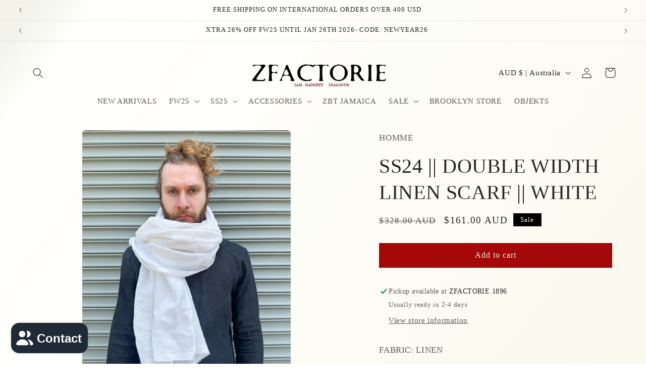

--- FILE ---
content_type: application/javascript
request_url: https://size-guides.esc-apps-cdn.com/1560379931-app.zfactorie.myshopify.com.js?shop=zfactorie.myshopify.com
body_size: 28442
content:
if (!window.eastsideco_sizeGuides || !window.eastsideco_sizeGuides.cachedCharts) {window.eastsideco_sizeGuides = window.eastsideco_sizeGuides || {}; window.eastsideco_sizeGuides.cachedCharts = [{"title":"Description","top_text":"The HIGH NECK FAULTED SHOULDER TOP  is made of 100% lightweight wool Jersey. The garment features a high \"turtle neck\" neckline, our classic faulted shoulder at the sleeve\/ body intersection and two side vents at the side<br \/>\r\nthe garment is soft to the touch, drapes well and is very warm for cold winter months","bottom_text":"","tag":",Z-FW-17-HNFS-WO1,","top":1,"bottom":1,"left":1,"right":1,"data":[["Sizes","44","46","48","50","52","54","56"],["Shoulder","16.75","17","17.25","17.5","17.75","",""],["Sleeve Length","28","28","28.5","28.5","29","",""],["Bicep","7","7.25","7.5","8","8.5","",""],["Body Length","30","30","30","30","30","",""],["Chest","19","20","21","22","22.5","",""]],"gt_translate_keys":["title","top_text","bottom_text"]},{"title":"Size Chart","top_text":"","bottom_text":" <br \/>\r\n <br \/>\r\nFor Fall Winter 2017 we have created a hybrid of our Henriksson Hooded Coat with a military fishtail parker. this piece has all the classic details of the henriksson but has been updated with a piped hen fishtal and thumb strap detail.<br \/>\r\n<br \/>\r\nThe peice is unlined but is made of thick, heave sweatshirt Jersey that is overdyed black and then coated in grey. it has two front pockets and is cloes with a lambo Zipper at center front with a snap button wind flap over the zipper for a minimalist look<br \/>\r\nthe Model is 6'2 and wears a size 46.","tag":",Z-FW-17-HTP-CBLK*,","top":1,"bottom":1,"left":1,"right":1,"data":[["Sizes","44","46","48","50","52","54","56"],["Shoulder","16.5","17","17.5","18","18.5","",""],["Sleeve Length","26.5","27","27","27","27.25","",""],["Bicep","6.5","6.75","7.25","7.5","8","",""],["Body Length","26","26.25","26.5","26.5","26.5","",""],["Chest","19","20","21","22","23","",""]],"gt_translate_keys":["title","top_text","bottom_text"]},{"title":"Size Chart","top_text":"","bottom_text":"100% Mohair, cardigan has two front pockets, is unlined with a single loop and button closure at front.","tag":",Z-HD-CDGN-MO,","top":1,"bottom":1,"left":1,"right":1,"data":[["Sizes","44","46","48","50","52","54","56"],["Shoulder","16.5\"","17\"","17.5\"","18\"","18.5\"","",""],["Sleeve Length","26.5\"","27\"","27\"","27\"","27.25\"","",""],["Bicep","6.5\"","6.75\"","7.25\"","7.5\"","8\"","",""],["Body Length","39\"","39\"","39\"","39\"","39\"","",""],["Chest","19\"","20\"","21\"","22\"","23\"","",""]],"gt_translate_keys":["title","top_text","bottom_text"]},{"title":"Size Chart","top_text":"","bottom_text":"<br \/>\r\nOverdyed Cotton and silk blend Shirt- jacket  with a nice drape and texture that can be worn as a shirt, or an early  fall jacket, or even layered under a leather jacket for colder winter months. The piece has two invisible slit pockets at the front, one chest pocket and a band collar. The hem is unfinished with gentle fraying but reinformed with seam tape to limit the fraying . The fabric was hand embroidered in India and comes in an off whilte natural color. the garment is made and then overdyed black with a wonderful but slightly uneven texture and color variation throughout<br \/>\r\n<br \/>\r\n44 = Extra Small<br \/>\r\n46 = Small<br \/>\r\n48 = Medium<br \/>\r\n50 = Large<br \/>\r\n52 = Extra Large<br \/>\r\n<br \/>\r\nFor reference, the model\u2019s height is 6\u20191\u201d, the model\u2019s weight is 150 pounds and he wears a size 46 in this garment.<br \/>\r\n","tag":",Z-WS-EBRD,","top":1,"bottom":1,"left":1,"right":1,"data":[["Sizes","44","46","48","50","52","54","56"],["Shoulder","16\"","17\"","17.5\"","18\"","18.5\"","",""],["Sleeve Length","25\"","26\"","26.25\"","26.75\"","26.5\"","",""],["Bicep","7.5\"","7.5\"","8.5\"","9\"","9.5\"","",""],["Body Length","33.5\"","33.5\"","34\"","34\"","34\"","",""],["Chest","18\"","19\"","19.75\"","20.5\"","21.5\"","",""]],"gt_translate_keys":["title","top_text","bottom_text"]},{"title":"Size Chart","top_text":"","bottom_text":"<br \/>\r\nAs a light layering outwear piece that is good for Spring and early Fall but can be layered for Winter. this season we gave it the tri continental effect. the shirt is made of three different linens, sourced in three different location. The back is from Belgium, the front is a heavy herringbone linen from japan, the Sleeves are made of a smaller herringbone weave linen sourced here in New York<br \/>\r\n<br \/>\r\n44 = Extra Small<br \/>\r\n46 = Small<br \/>\r\n48 = Medium<br \/>\r\n50 = Large<br \/>\r\n52 = Extra Large<br \/>\r\n<br \/>\r\nFor reference, the model\u2019s height is 6\u20191\u201d, the model\u2019s weight is 150 pounds and he wears a size 46 in this garment.","tag":",Z-WS-TRI-CON,","top":1,"bottom":1,"left":1,"right":1,"data":[["Sizes","44","46","48","50","52","54","56"],["Shoulder","16\"","17\"","17.5\"","18\"","18.5\"","",""],["Sleeve Length","25\"","26\"","26.25\"","26.75\"","26.5\"","",""],["Bicep","7.5\"","7.5\"","8.5\"","9\"","9.5\"","",""],["Body Lenght","33.5\"","33.5\"","34\"","34\"","34\"","",""],["Chest","18\"","19\"","19.75\"","20.5\"","21.5\"","",""]],"gt_translate_keys":["title","top_text","bottom_text"]},{"title":"Size Chart","top_text":"","bottom_text":" <br \/>\r\n <br \/>\r\nTHE EMPODICLES TEE  is a shirt whose idea is rooted in the philosophical positions of the greek philosopher Empodicles (490 - 430 bc)<br \/>\r\nEmpodicles was an eclectic thinker who didnt belong to any of the specific schools of pre socratic philosphers, as such we hope you find a shirt that is versatile, ecletic while being simple and an item you enjoy wearing.<br \/>\r\nThe fabric of the shirt is 100% Cotton, light to the touch with a ridge shoulder seam  the neckline is a finished neckline while the sleeve and body hems are left unfinished, but roled to prevent fraying.<br \/>\r\n<br \/>\r\n ","tag":",Z-FW-17-ET-GRY**,","top":1,"bottom":1,"left":1,"right":1,"data":[["Sizes","44","46","48","50","52"],["Shoulder","16.75","17","17.25","17.5","17.75"],["Sleeve Length","28","28","28.5","28.5","29"],["Bicep","7","7.25","7.5","8","8.25"],["Body Length","30","30","30","30","30"],["Chest","19","20","21","22","22.5"]],"gt_translate_keys":["title","top_text","bottom_text"]},{"title":"Size Chart","top_text":"","bottom_text":" <br \/>\r\n <br \/>\r\nFor Fall -  Winter 2017 we present you the High Neck Minimalist Leather Jacket that is made in a soft, medium weight,  red Deerskin  leather. The jacket is very soft to the touch and much warmer than the weight would imply. It featured two front zipper pockets with riri M6  Zippers, too large inner pockets and an extended sleeve lining.<br \/>\r\nthe Lining inside is 100% brushed cotton and th front Zipper is also riri M6 Zipper in Gunmetal<br \/>\r\n <br \/>\r\n<br \/>\r\nThe model is 6' 2\" and wears a size 46 in the images.<br \/>\r\n","tag":",Z-HN-LJ-RD*,","top":1,"bottom":1,"left":1,"right":1,"data":[["Sizes","44","46","48","50","52","54","56"],["Shoulder","17","17.75","17.25","17.75","18.25","",""],["Sleeve Length","28","28","28.5","28.5","29","",""],["Bicep","7","7.25","7.5","8","8.25","",""],["Body Length","27","27.25","27.5","27.5","27.5","",""],["Chest","19","20","21","22","22.5","",""]],"gt_translate_keys":["title","top_text","bottom_text"]},{"title":"Size Chart","top_text":"","bottom_text":"<br \/>\r\nTHE EMPODICLES SHIRT  is a shirt whose idea is rooted in the philosophical positions of the greek philosopher Empodicles (490 - 430 bc)<br \/>\r\nEmpodicles was an eclectic thinker who didnt belong to any of the specific schools of pre socratic philosphers, as such we hope you find a shirt that is versatile, ecletic while being simple and an item you enjoy wearing.<br \/>\r\nThe fabric if the shirt is 100% Wool, light to the touch with a ridge shoulder seam and overlocked center back. the shirt has a small collar and buttons at center front with small natural material buttons.<br \/>\r\n","tag":",Z-FW-17-ES-BLK**,","top":1,"bottom":1,"left":1,"right":1,"data":[["Sizes","44","46","48","50","52","54","56"],["Shoulder","15.5\"","15.75\"","16.25\"","17.25\"","18.5\"","",""],["Sleeve Length","26.5\"","26.5\"","27\"","27.25\"","27.5\"","",""],["Bicep","8\"","8\"","8.5\"","9.25\"","9.5\"","",""],["Body Length","28.5\"","28.5\"","30\"","30.75\"","30.75\"","",""],["Chest","17.5\"","18\"","18.75\"","19.25\"","21\"","",""]],"gt_translate_keys":["title","top_text","bottom_text"]},{"title":"Size Chart","top_text":"","bottom_text":"","tag":",M-FW-17-FDPS-BLK**,","top":1,"bottom":1,"left":1,"right":1,"data":[["Sizes","44","46","48","50","52","54","56"],["Shoulder","15.5\"","15.75\"","16.25\"","17.25\"","18.5\"","",""],["Sleeve Length","26.5\"","26.5\"","27\"","27.25\"","27.5\"","",""],["Bicep","8\"","8\"","8.5\"","9.25\"","9.5\"","",""],["Body Length","28.5\"","28.5\"","30\"","30.75\"","30.75\"","",""],["Chest","17.5\"","18\"","18.75\"","19.25\"","21\"","",""]],"gt_translate_keys":["title","top_text","bottom_text"]},{"title":"Size Chart","top_text":"","bottom_text":"","tag":",M-FW-17-FDPS-GRY,","top":1,"bottom":1,"left":1,"right":1,"data":[["Sizes","44","46","48","50","52","54","56"],["Shoulder","15.5\"","15.75\"","16.25\"","17.25\"","18.5\"","",""],["Sleeve Length","26.5\"","26.5\"","27\"","27.25\"","27.5\"","",""],["Bicep","8\"","8\"","8.5\"","9.25\"","9.5\"","",""],["Body Length","28.5\"","28.5\"","30\"","30.75\"","30.75\"","",""],["Chest","17.5\"","18\"","18.75\"","19.25\"","21\"","",""]],"gt_translate_keys":["title","top_text","bottom_text"]},{"title":"Size Chart","top_text":"","bottom_text":" <br \/>\r\n <br \/>\r\nTHE EMPODICLES TEE  is a shirt whose idea is rooted in the philosophical positions of the greek philosopher Empodicles (490 - 430 bc)<br \/>\r\nEmpodicles was an eclectic thinker who didnt belong to any of the specific schools of pre socratic philosphers, as such we hope you find a shirt that is versatile, ecletic while being simple and an item you enjoy wearing.<br \/>\r\nThe fabric of the shirt is 100% Cotton, light to the touch with a ridge shoulder seam  the neckline is a finished neckline while the sleeve and body hems are left unfinished, but roled to prevent fraying.<br \/>\r\n<br \/>\r\n ","tag":",Z-FW-17-ET-MID,","top":1,"bottom":1,"left":1,"right":1,"data":[["Sizes","44","46","48","50","52"],["Shoulder","16.75","17","17.25","17.5","17.75"],["Sleeve Length","28","28","28.5","28.5","29"],["Bicep","7","7.25","7.5","8","8.25"],["Body Length","30","30","30","30","30"],["Chest","19","20","21","22","22.5"]],"gt_translate_keys":["title","top_text","bottom_text"]},{"title":"Size Chart","top_text":"","bottom_text":"<br \/>\r\nThe shirt is made from a 100% linen print of birds, hence the name \"flight and nature.\" The fabric was originally off white, the shirt was made and then overdyed red but light enough to reveal the original print underneath.<br \/>\r\n<br \/>\r\n44 = Extra Small<br \/>\r\n46 = Small<br \/>\r\n48 = Medium<br \/>\r\n50 = Large<br \/>\r\n52 = Extra Large<br \/>\r\n<br \/>\r\nFor reference, the model\u2019s height is 6\u20192\u201d, the model\u2019s weight is 150 pounds and he wears a size 46 in this garment.<br \/>\r\n<br \/>\r\n ","tag":",M-FW-17-FNLS-RED,","top":1,"bottom":1,"left":1,"right":1,"data":[["Sizes","44","46","48","50","52","54","56"],["Shoulder","16.5\"","17\"","17.5\"","18\"","18.5\"","",""],["Sleeve Length","26\"","26.25\"","26.25\"","27\"","27\"","",""],["Bicep","7\"","7.5\"","8\"","8.5\"","9\"","",""],["Body Length","30\"","30\"","30.25\"","30.25\"","30.25\"","",""],["Chest","19\"","20\"","20.75\"","21.5\"","22\"","",""]],"gt_translate_keys":["title","top_text","bottom_text"]},{"title":"Size Chart","top_text":"","bottom_text":"<br \/>\r\nThe DNA jeans are a classic piece from our studio and have become one of the best selling items the studio has ever produced. However, as time goes by, it is always a good thing to create a fresh take on a classic. The new iteration for the FW16 season is a pant that is cut and fits in exactly the same manner as the classic DNA. However, the displaced seam technique has been applied to the side seam, along with a new sewing technique of combining an overlocked seam encased in a reverse French seam to create a \u201cridge-like\u201d effect with hints of the overlock showing through. The pants are made from a very dense 12oz fabric that is 97% cotton and 3% elastaine that was originally white, but has been overdyed black and has a beautiful \u201cmarbled\u201d texture throughout.<br \/>\r\n<br \/>\r\n44 = 28<br \/>\r\n46 = 30<br \/>\r\n48 = 32<br \/>\r\n50 = 34<br \/>\r\n52 = 36<br \/>\r\n<br \/>\r\nFor reference, the model\u2019s height is 6\u20192\u201d, he wears a size 46 in this garment.<br \/>\r\n<br \/>\r\n","tag":",Z-FW-17-RSDNAJ-BLK,","top":1,"bottom":1,"left":1,"right":1,"data":[["Sizes","44","46","48","50","52","54","56"],["Shoulder","16.75","17","17.25","17.5","17.75","",""],["Sleeve Length","28","28","28.5","28.5","29","",""],["Bicep","7","7.25","7.5","8","8.5","",""],["Body Length","30","30","30","30","30","",""],["Chest","19","20","21","22","22.5","",""]],"gt_translate_keys":["title","top_text","bottom_text"]},{"title":"Size Chart","top_text":"","bottom_text":"<br \/>\r\nThe Overlocked  Floating Pocket Jeans are a new offering from our studio. They are developed from the base pattern of the Floating Pocket Dress Pants. The pants are now offered in a classic five-pocket jean style featuring a back yoke that possesses the same comfort as the original tailored concept, but now with a more aggressive taper of the hem. The pants are made with a 13 oz. organic cotton denim that is overdyed black. the pants has a loose uppoer top block and a very strong taper at the hem. there is a heady duty riri zipper at the inseam that allws for ease of entering and exiting the leg opening of the pants<br \/>\r\n<br \/>\r\n44 = 28<br \/>\r\n46 = 30<br \/>\r\n48 = 32<br \/>\r\n50 = 34<br \/>\r\n52 = 36<br \/>\r\n54 = 38<br \/>\r\n<br \/>\r\n","tag":",Z-FW-17-FPJ-BLK**,","top":1,"bottom":1,"left":1,"right":1,"data":[["Sizes","44","46","48","50","52","54","56"],["Waist","15\"","16\"","17\"","18\"","19\"","",""],["Front Rise","12\"","12.25\"","12.5\"","12.5\"","13\"","",""],["Thigh (1\" Below Crotch)","10.75\"","11.25\"","11.5\"","12.5\"","12.5\"","",""],["Hem Width","6.25\"","6.25\"","6.25\"","6.5\"","6.75\"","",""],["Inseam","36\"","36\"","36\"","36\"","36\"","",""]],"gt_translate_keys":["title","top_text","bottom_text"]},{"title":"Size Chart","top_text":"","bottom_text":"<br \/>\r\nThe DNA jeans are a classic piece from our studio and have become one of the best selling items the studio has ever produced. However, as time goes by, it is always a good thing to create a fresh take on a classic. The new iteration for the FW16 season is a pant that is cut and fits in exactly the same manner as the classic DNA. However, the displaced seam technique has been applied to the side seam, along with a new sewing technique of combining an overlocked seam encased in a reverse French seam to create a \u201cridge-like\u201d effect with hints of the overlock showing through. The pants are made from a very dense 12oz fabric that is 97% cotton and 3% elastaine that was originally white, but has been overdyed black and has a beautiful \u201cmarbled\u201d texture throughout.<br \/>\r\n<br \/>\r\n44 = 28<br \/>\r\n46 = 30<br \/>\r\n48 = 32<br \/>\r\n50 = 34<br \/>\r\n52 = 36<br \/>\r\n<br \/>\r\nFor reference, the model\u2019s height is 6\u20192\u201d, he wears a size 46 in this garment.","tag":",Z-FW-17-RSDNAJ-BLK***,","top":1,"bottom":1,"left":1,"right":1,"data":[["Sizes","44","46","48","50","52","54","56"],["Waist","16\"","16.75\"","17.5\"","18\"","","",""],["Front Rise","11.25\"","11.25\"","11.5\"","11.75\"","","",""],["Thigh (1\" Below Crotch)","11\"","11.50\"","11.75\"","12.25\"","","",""],["Hem Width","6.5\"","6.75\"","7\"","7.25\"","","",""],["Inseam","34\"","34\"","35\"","35\"","","",""]],"gt_translate_keys":["title","top_text","bottom_text"]},{"title":"Size Chart","top_text":"","bottom_text":"<br \/>\r\nFirst Introduced in Fall 2016, The Ridge Seam DNA Pants (based on the Jeans version) is made from a 97% cotton and 3% elastaine fabric that's as durable as a pair of jeans, but versatile as they are a tailored pant with an aggressive feel. All seams are overlocked in red tex-105 thread, and then sewn flat at \u00bc of an inch to create a \u201cridge-like\u201d effect.<br \/>\r\n<br \/>\r\n44 = 28<br \/>\r\n46 = 30<br \/>\r\n48 = 32<br \/>\r\n50 = 34<br \/>\r\n52 = 36<br \/>\r\nFor reference, the model\u2019s height is 6\u20191\u201d, the model\u2019s weight is 150 pounds and he wears a size 46 in this garment.<br \/>\r\n<br \/>\r\n ","tag":",Z-FW-17-RSDNAP-BLK,","top":1,"bottom":1,"left":1,"right":1,"data":[["Sizes","44","46","48","50","52","54","56"],["Waist","15.75\"","16.5\"","17.25\"","18\"","18.25\"","",""],["Front Rise","11\"","11\"","11\"","11\"","11\"","",""],["Thigh (1\" Below Crotch)","11\"","11.50\"","11.75\"","12.25\"","12.75\"","",""],["Hem Width","6.5\"","6.75\"","7\"","7.25\"","7.25\"","",""],["Inseam","34\"","34\"","34\"","34\"","34\"","",""]],"gt_translate_keys":["title","top_text","bottom_text"]},{"title":"Size Chart","top_text":"","bottom_text":"<br \/>\r\nTHE TAILORED DNA  PANTS 2.0  is an updated version of our DNA pants. The pants comes with the sifnature spiral legs which allows the pants to fits slim around the leg of the wearer without being tight or restricting movement, it comes with two back pockets two side seam pockets and a button fly. this iteration of the pants is made of Heavy Cotton that has been overdyed black and theen coated with a resin mix to give it a waxed finish.","tag":",Z-FW-17-TDNA-CBLK,","top":1,"bottom":1,"left":1,"right":1,"data":[["Sizes","44","46","48","50","52","54","56"],["Waist","15\"","16\"","17\"","18\"","19\"","",""],["Front Rise","10\"","10.25\"","10.5\"","11\"","11\"","",""],["Thigh (1\" Below Crotch)","11\"","11.50\"","12\"","12.25\"","12.25\"","",""],["Hem Width","6.5\"","6.75\"","7\"","7.25\"","7.50\"","",""],["Inseam","35\"","35\"","35.5\"","36\"","36\"","",""]],"gt_translate_keys":["title","top_text","bottom_text"]},{"title":"Size Chart","top_text":"","bottom_text":"THE EMPODICLES SHIRT  is a shirt whose idea is rooted in the philosophical positions of the greek philosopher Empodicles (490 - 430 bc)<br \/>\r\nEmpodicles was an eclectic thinker who didnt belong to any of the specific schools of pre socratic philosphers, as such we hope you find a shirt that is versatile, ecletic while being simple and an item you enjoy wearing.<br \/>\r\nThe fabric if the shirt is 100% Cotton, light to the touch with a ridge shoulder seam and overlocked center back. the shirt has a small collar and buttons at center front with small natural material buttons.<br \/>\r\n","tag":",Z-SS18-EPDCLES-STCH,","top":1,"bottom":1,"left":1,"right":1,"data":[["Sizes","44","46","48","50","52","54","56"],["Shoulder","15.5\"","15.75\"","16.25\"","17.25\"","18.5\"","",""],["Sleeve Length","26.5\"","26.5\"","27\"","27.25\"","27.5\"","",""],["Bicep","8\"","8\"","8.5\"","9.25\"","9.5\"","",""],["Body Length","28.5\"","28.5\"","30\"","30.75\"","30.75\"","",""],["Chest","17.5\"","18\"","18.75\"","19.25\"","21\"","",""]],"gt_translate_keys":["title","top_text","bottom_text"]},{"title":"Size Chart","top_text":"","bottom_text":"THE EMPODICLES SHIRT  is a shirt whose idea is rooted in the philosophical positions of the greek philosopher Empodicles (490 - 430 bc)<br \/>\r\nEmpodicles was an eclectic thinker who didn't belong to any of the specific schools of pre socratic philosphers, as such we hope you find a shirt that is versatile, ecletic while being simple and an item you enjoy wearing.<br \/>\r\nThe fabric if the shirt is 100% Cotton, light to the touch with a ridge shoulder seam and overlocked center back. the shirt has a small collar and buttons at center front with small natural material buttons.<br \/>\r\n","tag":",Z-SS18-EPDCLS-ODBLK,","top":1,"bottom":1,"left":1,"right":1,"data":[["Sizes","44","46","48","50","52","54","56"],["Shoulder","15.5\"","15.75\"","16.25\"","17.25\"","18.5\"","",""],["Sleeve Length","26.5\"","26.5\"","27\"","27.25\"","27.5\"","",""],["Bicep","8\"","8\"","8.5\"","9.25\"","9.5\"","",""],["Body Length","28.5\"","28.5\"","30\"","30.75\"","30.75\"","",""],["Chest","17.5\"","18\"","18.75\"","19.25\"","21\"","",""]],"gt_translate_keys":["title","top_text","bottom_text"]},{"title":"Size Chart","top_text":"","bottom_text":"","tag":",Z-SS18-DCCLS-WHTSTP*,","top":1,"bottom":1,"left":1,"right":1,"data":[["Sizes","44","46","48","50","52","54","56"],["Shoulder","15.5\"","15.75\"","16.25\"","17.25\"","18.5\"","",""],["Sleeve Length","26.5\"","26.5\"","27\"","27.25\"","27.5\"","",""],["Bicep","8\"","8\"","8.5\"","9.25\"","9.5\"","",""],["Body Length","28.5\"","28.5\"","30\"","30.75\"","30.75\"","",""],["Chest","17.5\"","18\"","18.75\"","19.25\"","21\"","",""]],"gt_translate_keys":["title","top_text","bottom_text"]},{"title":"Size Chart","top_text":"","bottom_text":"","tag":",Z-SS18-DCCLS-BLK*,","top":1,"bottom":1,"left":1,"right":1,"data":[["Sizes","44","46","48","50","52","54","56"],["Shoulder","15.5\"","15.75\"","16.25\"","17.25\"","18.5\"","",""],["Sleeve Length","26.5\"","26.5\"","27\"","27.25\"","27.5\"","",""],["Bicep","8\"","8\"","8.5\"","9.25\"","9.5\"","",""],["Body Length","28.5\"","28.5\"","30\"","30.75\"","30.75\"","",""],["Chest","17.5\"","18\"","18.75\"","19.25\"","21\"","",""]],"gt_translate_keys":["title","top_text","bottom_text"]},{"title":"Size Chart","top_text":"","bottom_text":"","tag":",Z-FW17-QDVM-BLK,","top":1,"bottom":1,"left":1,"right":1,"data":[["Sizes","44","46","48","50","52","54","56"],["Waist","15","16","17","17.75","18.5","",""],["Front Rise","10","10","10.5","11","11","",""],["Thigh","10.5","11","11.5","12","12.5","",""],["Hem Width","6.5","6.5","7","7.25","7.5","",""],["Inseam","36","36","36.5","37","37","",""]],"gt_translate_keys":["title","top_text","bottom_text"]},{"title":"Size Chart","top_text":"","bottom_text":"","tag":",Z-SS18-RSDNAJ-GRY STRCH,","top":1,"bottom":1,"left":1,"right":1,"data":[["Sizes","44","46","48","50","52","54","56"],["Waist","15","16","17","18","20","",""],["Front Rise","10.5","10.5","11","11.5","12","",""],["Thigh","10","10","10.5","11","11.5","",""],["Hem Width","6","6.25","6.5","6.5","6.75","",""],["Inseam","35.5","35.5","36","36","36.5","",""]],"gt_translate_keys":["title","top_text","bottom_text"]},{"title":"Size Chart","top_text":"","bottom_text":"","tag":",Z-SS18-RSDNAJ-BLK STRCH,","top":1,"bottom":1,"left":1,"right":1,"data":[["Sizes","44","46","48","50","52","54","56"],["Waist","15","16","17","18","19","",""],["Front Rise","10.5","10.5","11","11.5","12","",""],["Thigh","10","10","10.5","11","11.5","",""],["Hem Width","6","6.25","6.5","6.5","6.75","",""],["Inseam","35.5","35.5","36","36","36.5","",""]],"gt_translate_keys":["title","top_text","bottom_text"]},{"title":"Size Chart","top_text":"","bottom_text":"","tag":",M-SS18-CDNAP-GRN,","top":1,"bottom":1,"left":1,"right":1,"data":[["Sizes","44","46","48","50","52","54","56"],["Waist","","","17","18","19","",""],["Front Rise","","","11","11.5","12","",""],["Thigh","","","10.5","11","11.5","",""],["Hem Width","","","6.5","6.5","6.75","",""],["Inseam","","","36","36","36.5","",""]],"gt_translate_keys":["title","top_text","bottom_text"]},{"title":"Size Chart","top_text":"","bottom_text":"","tag":",M-SS18-CDNAP-BLK*,","top":1,"bottom":1,"left":1,"right":1,"data":[["Sizes","44","46","48","50","52","54","56"],["Waist","15","16","17","18","19","20",""],["Front Rise","10.5","10.5","11","11.5","12","12.5",""],["Thigh","10","10","10.5","11","11.5","12",""],["Hem Width","6","6.25","6.5","6.5","6.75","7",""],["Inseam","35.5","35.5","36","36","36.5","37",""]],"gt_translate_keys":["title","top_text","bottom_text"]},{"title":"Size Chart","top_text":"","bottom_text":"","tag":",Z-SS18-RSMSJ-BLK**,","top":1,"bottom":1,"left":1,"right":1,"data":[["Sizes","44","46","48","50","52","54","56"],["Waist","15","16","17","18","19","20",""],["Front Rise","9.5","9.5","10","10.5","11","11.5",""],["Thigh","10","10","10.5","11","11.5","12",""],["Hem Width","6","6.25","6.5","6.5","6.75","7",""],["Inseam","35.5","35.5","36","36","36.5","36.5",""]],"gt_translate_keys":["title","top_text","bottom_text"]},{"title":"Size Chart","top_text":"","bottom_text":"","tag":",Z-SS18-DNA-EVTD*,","top":1,"bottom":1,"left":1,"right":1,"data":[["Sizes","44","46","48","50","52","54","56"],["Waist","15","16","17","18","20","21","22"],["Front Rise","10.5","10.5","11","11.5","12","12.5","13"],["Thigh","10","10","10.5","11","11.5","12","12.5"],["Hem Width","6","6.25","6.5","6.5","6.75","7","7.25"],["Inseam","35.5","35.5","36","36","36.5","37","37.5"]],"gt_translate_keys":["title","top_text","bottom_text"]},{"title":"Size Chart","top_text":"","bottom_text":"","tag":",Z-SS18-CSP-BLKSTP,","top":1,"bottom":1,"left":1,"right":1,"data":[["Sizes","44","46","48","50","52","54","56"],["Waist","14.5","15.5","16.5","17.5","18.5","19.5",""],["Front Rise","10","10","10.5","11","11.5","12",""],["Thigh","10.75","11","11.5","12","12.5","13",""],["Hem Width","6.75","7","7.25","7.5","7.5","8",""],["Inseam","32","32","32.5","32.5","33","33.5",""]],"gt_translate_keys":["title","top_text","bottom_text"]},{"title":"Size Chart","top_text":"","bottom_text":"","tag":",Z-SS18-AHWP-BLKSTP,","top":1,"bottom":1,"left":1,"right":1,"data":[["Sizes","44","46","48","50","52","54","56"],["Waist","","16","17","18","19","20",""],["Front Rise","","15","11","11.5","12","12.5",""],["Thigh","","13","13.5","14","14.5","15",""],["Hem Width","","6.75","7","7","7.25","7.5",""],["Inseam","","26.5","27","27","27.5","28",""]],"gt_translate_keys":["title","top_text","bottom_text"]},{"title":"Size Chart","top_text":"","bottom_text":"","tag":",Z-SS18-CDNAP-BLK HVY CO,","top":1,"bottom":1,"left":1,"right":1,"data":[["Sizes","44","46","48","50","52","54","56"],["Waist","14.5","15.5","16.5","17.5","18.5","19.5",""],["Front Rise","9","9.5","10","10.5","11","11.5",""],["Thigh","10","10.5","11","11.5","12","12.5",""],["Hem Width","6.5","6.75","7","7.25","7.75","8",""],["Inseam","32","32.5","33","33.5","34","34.5",""]],"gt_translate_keys":["title","top_text","bottom_text"]},{"title":"Size Chart","top_text":"","bottom_text":"","tag":",Z-SS18-CSP-BLKPLD,","top":1,"bottom":1,"left":1,"right":1,"data":[["Sizes","44","46","48","50","52","54","56"],["Waist","","16","17","18","19","20",""],["Front Rise","","10","10.5","11","11.5","12",""],["Thigh","","11","11.5","12","12.5","13",""],["Hem Width","","6.75","7","7.25","7.5","7.75",""],["Inseam","","33.5","34","34","34.5","35",""]],"gt_translate_keys":["title","top_text","bottom_text"]},{"title":"Size Chart","top_text":"","bottom_text":"","tag":",Z-SS18-TCSJP-BLK LI,","top":1,"bottom":1,"left":1,"right":1,"data":[["Sizes","44","46","48","50","52","54","56"],["Waist","","15.5","16.5","17.5","18.5","19.5",""],["Front Rise","","9.5","10","10.5","11","11.5",""],["Thigh","","11","11.5","12","12.5","13",""],["Hem Width","","7","7.5","7.25","7.75","8",""],["Inseam","","31","31.5","32","32","32.5",""]],"gt_translate_keys":["title","top_text","bottom_text"]},{"title":"Size Chart","top_text":"","bottom_text":"","tag":",Z-SS18-TCSJP-GRY LI,","top":1,"bottom":1,"left":1,"right":1,"data":[["Sizes","44","46","48","50","52","54","56"],["Waist","","15.5","16.5","17.5","18.5","19.5",""],["Front Rise","","9.5","10","10.5","11","11.5",""],["Thigh","","11","11.5","12","12.5","13",""],["Hem Width","","7","7.5","7.25","7.75","8",""],["Inseam","","31","31.5","32","32","32.5",""]],"gt_translate_keys":["title","top_text","bottom_text"]},{"title":"Size Chart","top_text":"","bottom_text":"","tag":",M-SS18-M1-BC BLK,","top":1,"bottom":1,"left":1,"right":1,"data":[["Sizes","44","46","48","50","52","54","56"],["Waist","","15.5","16.5","17.5","18.5","19.5",""],["Front Rise","","11","11.5","12","12.5","13",""],["Thigh","","11.5","12","12.5","13","13.5",""],["Hem Width","","6.25","6.75","6.75","7","7.5",""],["Inseam","","35.5","36","36","36.5","37",""]],"gt_translate_keys":["title","top_text","bottom_text"]},{"title":"Size Chart","top_text":"","bottom_text":"","tag":",M-SS18-M1-BC GRY,","top":1,"bottom":1,"left":1,"right":1,"data":[["Sizes","44","46","48","50","52","54","56"],["Waist","","15.5","16.5","17.5","18.5","19.5",""],["Front Rise","","11","11.5","12","12.5","13",""],["Thigh","","11.5","12","12.5","13","13.5",""],["Hem Width","","6.25","6.75","6.75","7","7.5",""],["Inseam","","35.5","36","36","36.5","37",""]],"gt_translate_keys":["title","top_text","bottom_text"]},{"title":"Size Chart","top_text":"","bottom_text":"","tag":",Z-SS18-MSP-BLK HGBN*,","top":1,"bottom":1,"left":1,"right":1,"data":[["Sizes","44","46","48","50","52","54","56"],["Waist","","15","16","17","18","",""],["Front Rise","","9","9.5","10","10.5","",""],["Thigh","","10.5","11","11.5","12","",""],["Hem Width","","6","6.25","6.75","7","",""],["Inseam","","33","33.5","33.5","34","",""]],"gt_translate_keys":["title","top_text","bottom_text"]},{"title":"Size Chart","top_text":"","bottom_text":"","tag":",Z-SS18-MSP-BLK SSRK*,","top":1,"bottom":1,"left":1,"right":1,"data":[["Sizes","44","46","48","50","52","54","56"],["Waist","","15","16","17","18","",""],["Front Rise","","9.5","10","10.5","11","",""],["Thigh","","11","11.5","12","12.5","",""],["Hem Width","","6.25","6.5","6.5","6.75","",""],["Inseam","","34.5","35","35","35.5","",""]],"gt_translate_keys":["title","top_text","bottom_text"]},{"title":"Size Chart","top_text":"","bottom_text":"","tag":",M-SS18-M1-GRY ST,","top":1,"bottom":1,"left":1,"right":1,"data":[["Sizes","44","46","48","50","52","54","56"],["Waist","14","15","16","17","18","19",""],["Front Rise","11.5","12","12.5","13","13.5","14",""],["Thigh","10.5","11","11.5","12","12.5","13",""],["Hem Width","5.75","6","6.25","6.5","6.75","7",""],["Inseam","32.5","33","33.5","34","34.5","35",""]],"gt_translate_keys":["title","top_text","bottom_text"]},{"title":"Size Chart","top_text":"","bottom_text":"","tag":",Z-SS18-WLDNAJ-BLK,","top":1,"bottom":1,"left":1,"right":1,"data":[["Sizes","44","46","48","50","52","54","56"],["Waist","15","16","17","18","20","",""],["Front Rise","10.5","10.5","11","11.5","12","",""],["Thigh","10","10","10.5","11","11.5","",""],["Hem Width","6","6.25","6.5","6.5","6.75","",""],["Inseam","35.5","35.5","36","36","36.5","",""]],"gt_translate_keys":["title","top_text","bottom_text"]},{"title":"Size Chart","top_text":"","bottom_text":" <br \/>\r\n<br \/>\r\n","tag":",Z-SS18-HNMLJ-SND,","top":1,"bottom":1,"left":1,"right":1,"data":[["Sizes","44","46","48","50","52","54","56"],["Shoulder","17","17.25","17.5","","","",""],["Sleeve Length","28","28","28.5","","","",""],["Bicep","7","7.25","7.5","","","",""],["Body Length","27","27.25","27.5","","","",""],["Chest","19","20","21","","","",""]],"gt_translate_keys":["title","top_text","bottom_text"]},{"title":"Size Chart","top_text":"","bottom_text":" <br \/>\r\n<br \/>\r\n","tag":",Z-SS18-HNMLJ-BLK HO,","top":1,"bottom":1,"left":1,"right":1,"data":[["Sizes","44","46","48","50","52","54","56"],["Shoulder","17","17.25","17.5","17.75","18","18.25",""],["Sleeve Length","28","28","28.5","28.5","29","29",""],["Bicep","7","7.25","7.5","8","8.25","8.5",""],["Body Length","27","27.25","27.5","27.5","27.5","27.5",""],["Chest","19","20","21","22","22.5","23",""]],"gt_translate_keys":["title","top_text","bottom_text"]},{"title":"Description","top_text":"","bottom_text":"","tag":",M-SS18-LSEST-BLK,","top":1,"bottom":1,"left":1,"right":1,"data":[["Sizes","44","46","48","50","52","54","56"],["Shoulder","16.5","17","17.5","18","18.5","19",""],["Sleeve Length","26.5","26.5","27","27.5","27.5","28",""],["Bicep","6.5","6.5","7","7.5","8","8.5",""],["Body Length","30","30","30","30","30","30",""],["Chest","19","20","21","22","22.5","23.25",""]],"gt_translate_keys":["title","top_text","bottom_text"]},{"title":"Description","top_text":"","bottom_text":"","tag":",M-SS18-LSEST-GRY,","top":1,"bottom":1,"left":1,"right":1,"data":[["Sizes","44","46","48","50","52","54","56"],["Shoulder","16.5","17","17.5","18","18.5","19",""],["Sleeve Length","26.5","26.5","27","27.5","27.5","28",""],["Bicep","6.5","6.5","7","7.5","8","8.5",""],["Body Length","30","30","30","30","30","30",""],["Chest","19","20","21","22","22.5","23.25",""]],"gt_translate_keys":["title","top_text","bottom_text"]},{"title":"Description","top_text":"","bottom_text":"","tag":",M-SS18-SSEST-BLK,","top":1,"bottom":1,"left":1,"right":1,"data":[["Sizes","44","46","48","50","52","54","56"],["Shoulder","16.5","17","17.5","18","18.5","19",""],["Sleeve Length","6","6","6","6.5","6.5","7",""],["Bicep","6.5","6.5","7","7.5","8","8.5",""],["Body Length","30","30","30","30","30","30",""],["Chest","19","20","21","22","22.5","23.25",""]],"gt_translate_keys":["title","top_text","bottom_text"]},{"title":"Description","top_text":"","bottom_text":"","tag":",M-SS18-SSEST-GRN,","top":1,"bottom":1,"left":1,"right":1,"data":[["Sizes","44","46","48","50","52","54","56"],["Shoulder","16.5","17","17.5","18","18.5","19",""],["Sleeve Length","6","6","6","6.5","6.5","7",""],["Bicep","6.5","6.5","7","7.5","8","8.5",""],["Body Length","30","30","30","30","30","30",""],["Chest","19","20","21","22","22.5","23.25",""]],"gt_translate_keys":["title","top_text","bottom_text"]},{"title":"Description","top_text":"","bottom_text":"","tag":",M-SS18-SSEST-MNGHT,","top":1,"bottom":1,"left":1,"right":1,"data":[["Sizes","44","46","48","50","52","54","56"],["Shoulder","16.5","17","17.5","18","18.5","19",""],["Sleeve Length","6","6","6","6.5","6.5","7",""],["Bicep","6.5","6.5","7","7.5","8","8.5",""],["Body Length","30","30","30","30","30","30",""],["Chest","19","20","21","22","22.5","23.25",""]],"gt_translate_keys":["title","top_text","bottom_text"]},{"title":"Description","top_text":"","bottom_text":"","tag":",M-SS18-SSFST-BLK,","top":1,"bottom":1,"left":1,"right":1,"data":[["Sizes","44","46","48","50","52","54","56"],["Shoulder","16.5","17","17.5","18","18.5","19",""],["Sleeve Length","8","8","8","8.5","8.5","9",""],["Bicep","6.5","6.5","7","7.5","8","8.5",""],["Body Length","32","32","32","32","32","32",""],["Chest","17.25","18","19","20","20.5","21.25",""]],"gt_translate_keys":["title","top_text","bottom_text"]},{"title":"Description","top_text":"","bottom_text":"","tag":",M-SS18-SSFST-GRN,","top":1,"bottom":1,"left":1,"right":1,"data":[["Sizes","44","46","48","50","52","54","56"],["Shoulder","16.5","17","17.5","18","18.5","19",""],["Sleeve Length","8","8","8","8.5","8.5","9",""],["Bicep","6.5","6.5","7","7.5","8","8.5",""],["Body Length","32","32","32","32","32","32",""],["Chest","17.25","18","19","20","20.5","21.25",""]],"gt_translate_keys":["title","top_text","bottom_text"]},{"title":"Description","top_text":"","bottom_text":"","tag":",M-SS18-SSFST-RED,","top":1,"bottom":1,"left":1,"right":1,"data":[["Sizes","44","46","48","50","52","54","56"],["Shoulder","16.5","17","17.5","18","18.5","19",""],["Sleeve Length","8","8","8","8.5","8.5","9",""],["Bicep","6.5","6.5","7","7.5","8","8.5",""],["Body Length","32","32","32","32","32","32",""],["Chest","17.25","18","19","20","20.5","21.25",""]],"gt_translate_keys":["title","top_text","bottom_text"]},{"title":"Description","top_text":"","bottom_text":"","tag":",Z-SS18-EMPDCLEST-MRN,","top":1,"bottom":1,"left":1,"right":1,"data":[["Sizes","44","46","48","50","52","54","56"],["Shoulder","16.5","17","17.5","18","18.5","19",""],["Sleeve Length","30.5","30.5","31","31.5","31.5","32",""],["Bicep","6.5","6.5","7","7.5","8","8.5",""],["Body Length","32","32","32","32","32","32",""],["Chest","18","19","20","21","21.5","22.25",""]],"gt_translate_keys":["title","top_text","bottom_text"]},{"title":"Description","top_text":"","bottom_text":"","tag":",Z-SS18-EPDCLEST-BLK***,","top":1,"bottom":1,"left":1,"right":1,"data":[["Sizes","44","46","48","50","52","54","56"],["Shoulder","16.5","17","17.5","18","18.5","19",""],["Sleeve Length","30.5","30.5","31","31.5","31.5","32",""],["Bicep","6.5","6.5","7","7.5","8","8.5",""],["Body Length","32","32","32","32","32","32",""],["Chest","18","19","20","21","21.5","22.25",""]],"gt_translate_keys":["title","top_text","bottom_text"]},{"title":"Description","top_text":"","bottom_text":"","tag":",Z-SS18-EMPDCLEST-MNGHT,","top":1,"bottom":1,"left":1,"right":1,"data":[["Sizes","44","46","48","50","52","54","56"],["Shoulder","16.5","17","17.5","18","18.5","19",""],["Sleeve Length","30.5","30.5","31","31.5","31.5","32",""],["Bicep","6.5","6.5","7","7.5","8","8.5",""],["Body Length","32","32","32","32","32","32",""],["Chest","18","19","20","21","21.5","22.25",""]],"gt_translate_keys":["title","top_text","bottom_text"]},{"title":"Description","top_text":"","bottom_text":"","tag":",M-SS18-LSEST-BLK,","top":1,"bottom":1,"left":1,"right":1,"data":[["Sizes","44","46","48","50","52","54","56"],["Shoulder","16.5","17","17.5","18","18.5","19",""],["Sleeve Length","26.5","26.5","27","27.5","27.5","28",""],["Bicep","6.5","6.5","7","7.5","8","8.5",""],["Body Length","30","30","30","30","30","30",""],["Chest","19","20","21","22","22.5","23.25",""]],"gt_translate_keys":["title","top_text","bottom_text"]},{"title":"Size Chart","top_text":"","bottom_text":"","tag":",Z-SS18-SS3DT-WVN BLK,","top":1,"bottom":1,"left":1,"right":1,"data":[["Sizes","44","46","48","50","52","54","56"],["Shoulder","NA","NA","NA","NA","NA","",""],["Sleeve Length","26.5\"","26.5\"","27\"","27.25\"","27.5\"","",""],["Bicep","6.5\"","6.5\"","7\"","7.5\"","8\"","",""],["Body Length","29\"","29\"","29\"","29\"","29\"","",""],["Chest","19\"","20\"","21\"","21.5\"","22.25\"","",""]],"gt_translate_keys":["title","top_text","bottom_text"]},{"title":"Size Chart","top_text":"","bottom_text":"","tag":",Z-SS18-SS3DT- WVN GRY,","top":1,"bottom":1,"left":1,"right":1,"data":[["Sizes","44","46","48","50","52","54","56"],["Shoulder","NA","NA","NA","NA","NA","",""],["Sleeve Length","26.5\"","26.5\"","27\"","27.25\"","27.5\"","",""],["Bicep","6.5\"","6.5\"","7\"","7.5\"","8\"","",""],["Body Length","29\"","29\"","29\"","29\"","29\"","",""],["Chest","19\"","20\"","21\"","21.5\"","22.25\"","",""]],"gt_translate_keys":["title","top_text","bottom_text"]},{"title":"Size Chart","top_text":"","bottom_text":"","tag":",Z-SS18-LS3DT-WVN BLK,","top":1,"bottom":1,"left":1,"right":1,"data":[["Sizes","44","46","48","50","52","54","56"],["Shoulder","NA","NA","NA","NA","NA","",""],["Sleeve Length","27.5\"","27.5\"","28\"","28.25\"","28.5\"","",""],["Bicep","6.5\"","6.5\"","7\"","7.5\"","8\"","",""],["Body Length","29\"","29\"","29\"","29\"","29\"","",""],["Chest","19\"","20\"","21\"","21.5\"","22.25\"","",""]],"gt_translate_keys":["title","top_text","bottom_text"]},{"title":"Size Chart","top_text":"","bottom_text":"","tag":",Z-SS18-LS3DT-WVN GRY,","top":1,"bottom":1,"left":1,"right":1,"data":[["Sizes","44","46","48","50","52","54","56"],["Shoulder","NA","NA","NA","NA","NA","",""],["Sleeve Length","27.5\"","27.5\"","28\"","28.25\"","28.5\"","",""],["Bicep","6.5\"","6.5\"","7\"","7.5\"","8\"","",""],["Body Length","29\"","29\"","29\"","29\"","29\"","",""],["Chest","19\"","20\"","21\"","21.5\"","22.25\"","",""]],"gt_translate_keys":["title","top_text","bottom_text"]},{"title":"Size Chart","top_text":"","bottom_text":"THE EMPODICLES SHIRT  is a shirt whose idea is rooted in the philosophical positions of the greek philosopher Empodicles (490 - 430 bc)<br \/>\r\nEmpodicles was an eclectic thinker who didn't belong to any of the specific schools of pre socratic philosphers, as such we hope you find a shirt that is versatile, ecletic while being simple and an item you enjoy wearing.<br \/>\r\nThe fabric if the shirt is 100% Cotton, light to the touch with a ridge shoulder seam and overlocked center back. the shirt has a small collar and buttons at center front with small natural material buttons.<br \/>\r\n","tag":",Z-SS18-EPDCLS-WHT*,","top":1,"bottom":1,"left":1,"right":1,"data":[["Sizes","44","46","48","50","52","54","56"],["Shoulder","15.5\"","15.75\"","16.25\"","17.25\"","18.5\"","",""],["Sleeve Length","26.5\"","26.5\"","27\"","27.25\"","27.5\"","",""],["Bicep","8\"","8\"","8.5\"","9.25\"","9.5\"","",""],["Body Length","28.5\"","28.5\"","30\"","30.75\"","30.75\"","",""],["Chest","17.5\"","18\"","18.75\"","19.25\"","21\"","",""]],"gt_translate_keys":["title","top_text","bottom_text"]},{"title":"Size Chart","top_text":"","bottom_text":"","tag":",Z-SS18-PHRBS-BLKYWL,","top":1,"bottom":1,"left":1,"right":1,"data":[["Sizes","44","46","48","50","52","54","56"],["Shoulder","16.5\"","17\"","17.5\"","18\"","18.5\"","",""],["Sleeve Length","26.5\"","26.5\"","27\"","27.25\"","27.5\"","",""],["Bicep","7.5\"","7.5\"","8\"","8.25\"","8.5\"","",""],["Body Length","29","29","29","29","29","",""],["Chest","19\"","19\"","21\"","21.5\"","22.25\"","",""]],"gt_translate_keys":["title","top_text","bottom_text"]},{"title":"Size Chart","top_text":"","bottom_text":"","tag":",Z-SS18-PHPS-BLK,","top":1,"bottom":1,"left":1,"right":1,"data":[["Sizes","44","46","48","50","52","54","56"],["Shoulder","16.5\"","17\"","17.5\"","18\"","18.5\"","",""],["Sleeve Length","26.5\"","26.5\"","27\"","27.25\"","27.5\"","",""],["Bicep","7.5\"","7.5\"","8\"","8.25\"","8.5\"","",""],["Body Length","29","29","29","29","29","",""],["Chest","19\"","19\"","21\"","21.5\"","22.25\"","",""]],"gt_translate_keys":["title","top_text","bottom_text"]},{"title":"Size Chart","top_text":"","bottom_text":"","tag":",Z-SS18-PHPS-GRY,","top":1,"bottom":1,"left":1,"right":1,"data":[["Sizes","44","46","48","50","52","54","56"],["Shoulder","16.5\"","17\"","17.5\"","18\"","18.5\"","",""],["Sleeve Length","26.5\"","26.5\"","27\"","27.25\"","27.5\"","",""],["Bicep","7.5\"","7.5\"","8\"","8.25\"","8.5\"","",""],["Body Length","29","29","29","29","29","",""],["Chest","19\"","19\"","21\"","21.5\"","22.25\"","",""]],"gt_translate_keys":["title","top_text","bottom_text"]},{"title":"Size Chart","top_text":"","bottom_text":"","tag":",Z-SS18-MSP-BLK LI,","top":1,"bottom":1,"left":1,"right":1,"data":[["Sizes","44","46","48","50","52","54","56"],["Waist","","15","16","17","18","",""],["Front Rise","","9.5","10","10.5","11","",""],["Thigh","","11","11.5","12","12.5","",""],["Hem Width","","6.25","6.5","6.5","6.75","",""],["Inseam","","34.5","35","35","35.5","",""]],"gt_translate_keys":["title","top_text","bottom_text"]},{"title":"Size Chart","top_text":"","bottom_text":"","tag":",Z-SS18-AHWP-BLKSS,","top":1,"bottom":1,"left":1,"right":1,"data":[["Sizes","44","46","48","50","52","54","56"],["Waist","","16","17","18","19","20",""],["Front Rise","","15","11","11.5","12","12.5",""],["Thigh","","13","13.5","14","14.5","15",""],["Hem Width","","6.75","7","7","7.25","7.5",""],["Inseam","","26.5","27","27","27.5","28",""]],"gt_translate_keys":["title","top_text","bottom_text"]},{"title":"Description","top_text":"","bottom_text":"","tag":",Z-SS18-EPDCLEST-MNGHT***,","top":1,"bottom":1,"left":1,"right":1,"data":[["Sizes","44","46","48","50","52","54","56"],["Shoulder","16.5","17","17.5","18","18.5","19",""],["Sleeve Length","30.5","30.5","31","31.5","31.5","32",""],["Bicep","6.5","6.5","7","7.5","8","8.5",""],["Body Length","32","32","32","32","32","32",""],["Chest","18","19","20","21","21.5","22.25",""]],"gt_translate_keys":["title","top_text","bottom_text"]},{"title":"Description","top_text":"","bottom_text":"","tag":",Z-SS18-EPDCLEST-MRN***,","top":1,"bottom":1,"left":1,"right":1,"data":[["Sizes","44","46","48","50","52","54","56"],["Shoulder","16.5","17","17.5","18","18.5","19",""],["Sleeve Length","26.5","26.5","27","27.5","27.5","28",""],["Bicep","6.5","6.5","7","7.5","8","8.5",""],["Body Length","32","32","32","32","32","32",""],["Chest","18","19","20","21","21.5","22.25",""]],"gt_translate_keys":["title","top_text","bottom_text"]},{"title":"Description","top_text":"","bottom_text":"","tag":",Z-SS18-PFSS-LINEN,","top":1,"bottom":1,"left":1,"right":1,"data":[["Sizes","44","46","48","50","52","54","56"],["Shoulder","16.5","17","17.5","18","18.5","19",""],["Sleeve Length","26.5","26.5","27","27.5","27.5","28",""],["Bicep","6.5","6.5","7","7.5","8","8.5",""],["Body Length","30","30","30","30","30","30",""],["Chest","18","19","20","21","21.5","22.25",""]],"gt_translate_keys":["title","top_text","bottom_text"]},{"title":"Description","top_text":"","bottom_text":"","tag":",Z-SS18-EPDCLEST-MNGHT***,","top":1,"bottom":1,"left":1,"right":1,"data":[["Sizes","44","46","48","50","52","54","56"],["Shoulder","16.5","17","17.5","18","18.5","19",""],["Sleeve Length","30.5","30.5","31","31.5","31.5","32",""],["Bicep","6.5","6.5","7","7.5","8","8.5",""],["Body Length","32","32","32","32","32","32",""],["Chest","18","19","20","21","21.5","22.25",""]],"gt_translate_keys":["title","top_text","bottom_text"]},{"title":"Description","top_text":"","bottom_text":"","tag":",Z-SS18-SPLBV,","top":1,"bottom":1,"left":1,"right":1,"data":[["Sizes","44","46","48","50","52","54","56"],["Shoulder","12","12.5","13","13.5","14","14.5",""],["Sleeve Length","NA","NA","NA","NA","NA","NA",""],["Bicep","NA","NA","NA","NA","NA","NA",""],["Body Length","25","25","25","25","25","25",""],["Chest","18","18","19","20","21","22",""]],"gt_translate_keys":["title","top_text","bottom_text"]},{"title":"Description","top_text":"","bottom_text":"","tag":",Z-SS18-SPMWCBV,","top":1,"bottom":1,"left":1,"right":1,"data":[["Sizes","44","46","48","50","52","54","56"],["Shoulder","12","12.5","13","13.5","14","14.5",""],["Sleeve Length","NA","NA","NA","NA","NA","NA",""],["Bicep","NA","NA","NA","NA","NA","NA",""],["Body Length","25","25","25","25","25","25",""],["Chest","18","18","19","20","21","22",""]],"gt_translate_keys":["title","top_text","bottom_text"]},{"title":"Description","top_text":"","bottom_text":"","tag":",Z-SS18-WLB-LI + SI BRCD TAN,","top":1,"bottom":1,"left":1,"right":1,"data":[["Sizes","44","46","48","50","52","54","56"],["Shoulder","16.5","17","17.5","18","18.5","19",""],["Sleeve Length","26.5","26.5","27","27.5","27.5","28",""],["Bicep","6.5","6.5","7","7.5","8","8.5",""],["Body Length","30","30","30","30","30","30",""],["Chest","18","19","20","21","21.5","22.25",""]],"gt_translate_keys":["title","top_text","bottom_text"]},{"title":"Description","top_text":"","bottom_text":"","tag":",Z-SS18-WLB-LI + SI BRCD,","top":1,"bottom":1,"left":1,"right":1,"data":[["Sizes","44","46","48","50","52","54","56"],["Shoulder","16.5","17","17.5","18","18.5","19",""],["Sleeve Length","26.5","26.5","27","27.5","27.5","28",""],["Bicep","6.5","6.5","7","7.5","8","8.5",""],["Body Length","30","30","30","30","30","30",""],["Chest","18","19","20","21","21.5","22.25",""]],"gt_translate_keys":["title","top_text","bottom_text"]},{"title":"Description","top_text":"","bottom_text":"","tag":",Z-SS18-WLB2.0-CO SRSUKR,","top":1,"bottom":1,"left":1,"right":1,"data":[["Sizes","44","46","48","50","52","54","56"],["Shoulder","16.5","17","17.5","18","18.5","19",""],["Sleeve Length","26.5","26.5","27","27.5","27.5","28",""],["Bicep","6.5","6.5","7","7.5","8","8.5",""],["Body Length","30","30","30","30","30","30",""],["Chest","18","19","20","21","21.5","22.25",""]],"gt_translate_keys":["title","top_text","bottom_text"]},{"title":"Description","top_text":"","bottom_text":"","tag":",Z-SS18-EPDCLES-LJ-BLK****,","top":1,"bottom":1,"left":1,"right":1,"data":[["Sizes","44","46","48","50","52","54","56"],["Shoulder","16.5","17","17.5","18","18.5","19",""],["Sleeve Length","26.5","26.5","27","27.5","27.5","28",""],["Bicep","7","7.5","8","8.5","9","9.5",""],["Body Length","29","29","29","29","29","29",""],["Chest","18","19","20","21","21.5","22.25",""]],"gt_translate_keys":["title","top_text","bottom_text"]},{"title":"Description","top_text":"","bottom_text":"","tag":",Z-SS18-SCB-BLK LI,","top":1,"bottom":1,"left":1,"right":1,"data":[["Sizes","44","46","48","50","52","54","56"],["Shoulder","16.5","17","17.5","18","18.5","19",""],["Sleeve Length","26.5","26.5","27","27.5","27.5","28",""],["Bicep","6.5","6.5","7","7.5","8","8.5",""],["Body Length","30","30","30","30","30","30",""],["Chest","18","19","20","21","21.5","22.25",""]],"gt_translate_keys":["title","top_text","bottom_text"]}];!function(t){function e(n){if(r[n])return r[n].exports;var o=r[n]={i:n,l:!1,exports:{}};return t[n].call(o.exports,o,o.exports,e),o.l=!0,o.exports}var r={};e.m=t,e.c=r,e.i=function(t){return t},e.d=function(t,r,n){e.o(t,r)||Object.defineProperty(t,r,{configurable:!1,enumerable:!0,get:n})},e.n=function(t){var r=t&&t.__esModule?function(){return t.default}:function(){return t};return e.d(r,"a",r),r},e.o=function(t,e){return Object.prototype.hasOwnProperty.call(t,e)},e.p="",e(e.s=137)}([function(t,e,r){"use strict";function n(t){return"[object Array]"===T.call(t)}function o(t){return"[object ArrayBuffer]"===T.call(t)}function i(t){return"undefined"!=typeof FormData&&t instanceof FormData}function s(t){return"undefined"!=typeof ArrayBuffer&&ArrayBuffer.isView?ArrayBuffer.isView(t):t&&t.buffer&&t.buffer instanceof ArrayBuffer}function a(t){return"string"==typeof t}function u(t){return"number"==typeof t}function c(t){return void 0===t}function f(t){return null!==t&&"object"==typeof t}function l(t){return"[object Date]"===T.call(t)}function p(t){return"[object File]"===T.call(t)}function h(t){return"[object Blob]"===T.call(t)}function d(t){return"[object Function]"===T.call(t)}function v(t){return f(t)&&d(t.pipe)}function y(t){return"undefined"!=typeof URLSearchParams&&t instanceof URLSearchParams}function m(t){return t.replace(/^\s*/,"").replace(/\s*$/,"")}function g(){return("undefined"==typeof navigator||"ReactNative"!==navigator.product)&&("undefined"!=typeof window&&"undefined"!=typeof document)}function w(t,e){if(null!==t&&void 0!==t)if("object"!=typeof t&&(t=[t]),n(t))for(var r=0,o=t.length;r<o;r++)e.call(null,t[r],r,t);else for(var i in t)Object.prototype.hasOwnProperty.call(t,i)&&e.call(null,t[i],i,t)}function _(){function t(t,r){"object"==typeof e[r]&&"object"==typeof t?e[r]=_(e[r],t):e[r]=t}for(var e={},r=0,n=arguments.length;r<n;r++)w(arguments[r],t);return e}function x(t,e,r){return w(e,function(e,n){t[n]=r&&"function"==typeof e?b(e,r):e}),t}var b=r(32),E=r(110),T=Object.prototype.toString;t.exports={isArray:n,isArrayBuffer:o,isBuffer:E,isFormData:i,isArrayBufferView:s,isString:a,isNumber:u,isObject:f,isUndefined:c,isDate:l,isFile:p,isBlob:h,isFunction:d,isStream:v,isURLSearchParams:y,isStandardBrowserEnv:g,forEach:w,merge:_,extend:x,trim:m}},function(t,e){var r=t.exports="undefined"!=typeof window&&window.Math==Math?window:"undefined"!=typeof self&&self.Math==Math?self:Function("return this")();"number"==typeof __g&&(__g=r)},function(t,e,r){var n=r(42)("wks"),o=r(46),i=r(1).Symbol,s="function"==typeof i;(t.exports=function(t){return n[t]||(n[t]=s&&i[t]||(s?i:o)("Symbol."+t))}).store=n},function(t,e){var r=t.exports={version:"2.6.0"};"number"==typeof __e&&(__e=r)},function(t,e,r){var n=r(8);t.exports=function(t){if(!n(t))throw TypeError(t+" is not an object!");return t}},function(t,e){t.exports=function(){var t=[];return t.toString=function(){for(var t=[],e=0;e<this.length;e++){var r=this[e];r[2]?t.push("@media "+r[2]+"{"+r[1]+"}"):t.push(r[1])}return t.join("")},t.i=function(e,r){"string"==typeof e&&(e=[[null,e,""]]);for(var n={},o=0;o<this.length;o++){var i=this[o][0];"number"==typeof i&&(n[i]=!0)}for(o=0;o<e.length;o++){var s=e[o];"number"==typeof s[0]&&n[s[0]]||(r&&!s[2]?s[2]=r:r&&(s[2]="("+s[2]+") and ("+r+")"),t.push(s))}},t}},function(t,e,r){var n=r(13),o=r(41);t.exports=r(7)?function(t,e,r){return n.f(t,e,o(1,r))}:function(t,e,r){return t[e]=r,t}},function(t,e,r){t.exports=!r(36)(function(){return 7!=Object.defineProperty({},"a",{get:function(){return 7}}).a})},function(t,e){t.exports=function(t){return"object"==typeof t?null!==t:"function"==typeof t}},function(t,e){t.exports={}},,,function(t,e,r){var n=r(1),o=r(3),i=r(16),s=r(6),a=r(17),u=function(t,e,r){var c,f,l,p=t&u.F,h=t&u.G,d=t&u.S,v=t&u.P,y=t&u.B,m=t&u.W,g=h?o:o[e]||(o[e]={}),w=g.prototype,_=h?n:d?n[e]:(n[e]||{}).prototype;h&&(r=e);for(c in r)(f=!p&&_&&void 0!==_[c])&&a(g,c)||(l=f?_[c]:r[c],g[c]=h&&"function"!=typeof _[c]?r[c]:y&&f?i(l,n):m&&_[c]==l?function(t){var e=function(e,r,n){if(this instanceof t){switch(arguments.length){case 0:return new t;case 1:return new t(e);case 2:return new t(e,r)}return new t(e,r,n)}return t.apply(this,arguments)};return e.prototype=t.prototype,e}(l):v&&"function"==typeof l?i(Function.call,l):l,v&&((g.virtual||(g.virtual={}))[c]=l,t&u.R&&w&&!w[c]&&s(w,c,l)))};u.F=1,u.G=2,u.S=4,u.P=8,u.B=16,u.W=32,u.U=64,u.R=128,t.exports=u},function(t,e,r){var n=r(4),o=r(82),i=r(102),s=Object.defineProperty;e.f=r(7)?Object.defineProperty:function(t,e,r){if(n(t),e=i(e,!0),n(r),o)try{return s(t,e,r)}catch(t){}if("get"in r||"set"in r)throw TypeError("Accessors not supported!");return"value"in r&&(t[e]=r.value),t}},function(t,e){t.exports=function(t){if("function"!=typeof t)throw TypeError(t+" is not a function!");return t}},function(t,e){var r={}.toString;t.exports=function(t){return r.call(t).slice(8,-1)}},function(t,e,r){var n=r(14);t.exports=function(t,e,r){if(n(t),void 0===e)return t;switch(r){case 1:return function(r){return t.call(e,r)};case 2:return function(r,n){return t.call(e,r,n)};case 3:return function(r,n,o){return t.call(e,r,n,o)}}return function(){return t.apply(e,arguments)}}},function(t,e){var r={}.hasOwnProperty;t.exports=function(t,e){return r.call(t,e)}},function(t,e,r){"use strict";(function(e){function n(t,e){!o.isUndefined(t)&&o.isUndefined(t["Content-Type"])&&(t["Content-Type"]=e)}var o=r(0),i=r(69),s={"Content-Type":"application/x-www-form-urlencoded"},a={adapter:function(){var t;return"undefined"!=typeof XMLHttpRequest?t=r(28):void 0!==e&&(t=r(28)),t}(),transformRequest:[function(t,e){return i(e,"Content-Type"),o.isFormData(t)||o.isArrayBuffer(t)||o.isBuffer(t)||o.isStream(t)||o.isFile(t)||o.isBlob(t)?t:o.isArrayBufferView(t)?t.buffer:o.isURLSearchParams(t)?(n(e,"application/x-www-form-urlencoded;charset=utf-8"),t.toString()):o.isObject(t)?(n(e,"application/json;charset=utf-8"),JSON.stringify(t)):t}],transformResponse:[function(t){if("string"==typeof t)try{t=JSON.parse(t)}catch(t){}return t}],timeout:0,xsrfCookieName:"XSRF-TOKEN",xsrfHeaderName:"X-XSRF-TOKEN",maxContentLength:-1,validateStatus:function(t){return t>=200&&t<300}};a.headers={common:{Accept:"application/json, text/plain, */*"}},o.forEach(["delete","get","head"],function(t){a.headers[t]={}}),o.forEach(["post","put","patch"],function(t){a.headers[t]=o.merge(s)}),t.exports=a}).call(e,r(50))},function(t,e){t.exports=function(t){if(void 0==t)throw TypeError("Can't call method on  "+t);return t}},function(t,e,r){var n=r(8),o=r(1).document,i=n(o)&&n(o.createElement);t.exports=function(t){return i?o.createElement(t):{}}},function(t,e){t.exports=!0},function(t,e,r){"use strict";function n(t){var e,r;this.promise=new t(function(t,n){if(void 0!==e||void 0!==r)throw TypeError("Bad Promise constructor");e=t,r=n}),this.resolve=o(e),this.reject=o(r)}var o=r(14);t.exports.f=function(t){return new n(t)}},function(t,e,r){var n=r(13).f,o=r(17),i=r(2)("toStringTag");t.exports=function(t,e,r){t&&!o(t=r?t:t.prototype,i)&&n(t,i,{configurable:!0,value:e})}},function(t,e,r){var n=r(42)("keys"),o=r(46);t.exports=function(t){return n[t]||(n[t]=o(t))}},function(t,e){var r=Math.ceil,n=Math.floor;t.exports=function(t){return isNaN(t=+t)?0:(t>0?n:r)(t)}},function(t,e,r){var n=r(84),o=r(19);t.exports=function(t){return n(o(t))}},function(t,e,r){t.exports=r(55)},function(t,e,r){"use strict";var n=r(0),o=r(61),i=r(64),s=r(70),a=r(68),u=r(31),c="undefined"!=typeof window&&window.btoa&&window.btoa.bind(window)||r(63);t.exports=function(t){return new Promise(function(e,f){var l=t.data,p=t.headers;n.isFormData(l)&&delete p["Content-Type"];var h=new XMLHttpRequest,d="onreadystatechange",v=!1;if("undefined"==typeof window||!window.XDomainRequest||"withCredentials"in h||a(t.url)||(h=new window.XDomainRequest,d="onload",v=!0,h.onprogress=function(){},h.ontimeout=function(){}),t.auth){var y=t.auth.username||"",m=t.auth.password||"";p.Authorization="Basic "+c(y+":"+m)}if(h.open(t.method.toUpperCase(),i(t.url,t.params,t.paramsSerializer),!0),h.timeout=t.timeout,h[d]=function(){if(h&&(4===h.readyState||v)&&(0!==h.status||h.responseURL&&0===h.responseURL.indexOf("file:"))){var r="getAllResponseHeaders"in h?s(h.getAllResponseHeaders()):null,n=t.responseType&&"text"!==t.responseType?h.response:h.responseText,i={data:n,status:1223===h.status?204:h.status,statusText:1223===h.status?"No Content":h.statusText,headers:r,config:t,request:h};o(e,f,i),h=null}},h.onerror=function(){f(u("Network Error",t,null,h)),h=null},h.ontimeout=function(){f(u("timeout of "+t.timeout+"ms exceeded",t,"ECONNABORTED",h)),h=null},n.isStandardBrowserEnv()){var g=r(66),w=(t.withCredentials||a(t.url))&&t.xsrfCookieName?g.read(t.xsrfCookieName):void 0;w&&(p[t.xsrfHeaderName]=w)}if("setRequestHeader"in h&&n.forEach(p,function(t,e){void 0===l&&"content-type"===e.toLowerCase()?delete p[e]:h.setRequestHeader(e,t)}),t.withCredentials&&(h.withCredentials=!0),t.responseType)try{h.responseType=t.responseType}catch(e){if("json"!==t.responseType)throw e}"function"==typeof t.onDownloadProgress&&h.addEventListener("progress",t.onDownloadProgress),"function"==typeof t.onUploadProgress&&h.upload&&h.upload.addEventListener("progress",t.onUploadProgress),t.cancelToken&&t.cancelToken.promise.then(function(t){h&&(h.abort(),f(t),h=null)}),void 0===l&&(l=null),h.send(l)})}},function(t,e,r){"use strict";function n(t){this.message=t}n.prototype.toString=function(){return"Cancel"+(this.message?": "+this.message:"")},n.prototype.__CANCEL__=!0,t.exports=n},function(t,e,r){"use strict";t.exports=function(t){return!(!t||!t.__CANCEL__)}},function(t,e,r){"use strict";var n=r(60);t.exports=function(t,e,r,o,i){var s=new Error(t);return n(s,e,r,o,i)}},function(t,e,r){"use strict";t.exports=function(t,e){return function(){for(var r=new Array(arguments.length),n=0;n<r.length;n++)r[n]=arguments[n];return t.apply(e,r)}}},function(t,e,r){t.exports={default:r(76),__esModule:!0}},function(t,e,r){var n=r(15),o=r(2)("toStringTag"),i="Arguments"==n(function(){return arguments}()),s=function(t,e){try{return t[e]}catch(t){}};t.exports=function(t){var e,r,a;return void 0===t?"Undefined":null===t?"Null":"string"==typeof(r=s(e=Object(t),o))?r:i?n(e):"Object"==(a=n(e))&&"function"==typeof e.callee?"Arguments":a}},function(t,e){t.exports="constructor,hasOwnProperty,isPrototypeOf,propertyIsEnumerable,toLocaleString,toString,valueOf".split(",")},function(t,e){t.exports=function(t){try{return!!t()}catch(t){return!0}}},function(t,e,r){var n=r(1).document;t.exports=n&&n.documentElement},function(t,e,r){"use strict";var n=r(21),o=r(12),i=r(97),s=r(6),a=r(9),u=r(87),c=r(23),f=r(93),l=r(2)("iterator"),p=!([].keys&&"next"in[].keys()),h=function(){return this};t.exports=function(t,e,r,d,v,y,m){u(r,e,d);var g,w,_,x=function(t){if(!p&&t in C)return C[t];switch(t){case"keys":case"values":return function(){return new r(this,t)}}return function(){return new r(this,t)}},b=e+" Iterator",E="values"==v,T=!1,C=t.prototype,L=C[l]||C["@@iterator"]||v&&C[v],R=L||x(v),O=v?E?x("entries"):R:void 0,A="Array"==e?C.entries||L:L;if(A&&(_=f(A.call(new t)))!==Object.prototype&&_.next&&(c(_,b,!0),n||"function"==typeof _[l]||s(_,l,h)),E&&L&&"values"!==L.name&&(T=!0,R=function(){return L.call(this)}),n&&!m||!p&&!T&&C[l]||s(C,l,R),a[e]=R,a[b]=h,v)if(g={values:E?R:x("values"),keys:y?R:x("keys"),entries:O},m)for(w in g)w in C||i(C,w,g[w]);else o(o.P+o.F*(p||T),e,g);return g}},function(t,e){t.exports=function(t){try{return{e:!1,v:t()}}catch(t){return{e:!0,v:t}}}},function(t,e,r){var n=r(4),o=r(8),i=r(22);t.exports=function(t,e){if(n(t),o(e)&&e.constructor===t)return e;var r=i.f(t);return(0,r.resolve)(e),r.promise}},function(t,e){t.exports=function(t,e){return{enumerable:!(1&t),configurable:!(2&t),writable:!(4&t),value:e}}},function(t,e,r){var n=r(3),o=r(1),i=o["__core-js_shared__"]||(o["__core-js_shared__"]={});(t.exports=function(t,e){return i[t]||(i[t]=void 0!==e?e:{})})("versions",[]).push({version:n.version,mode:r(21)?"pure":"global",copyright:"© 2018 Denis Pushkarev (zloirock.ru)"})},function(t,e,r){var n=r(4),o=r(14),i=r(2)("species");t.exports=function(t,e){var r,s=n(t).constructor;return void 0===s||void 0==(r=n(s)[i])?e:o(r)}},function(t,e,r){var n,o,i,s=r(16),a=r(83),u=r(37),c=r(20),f=r(1),l=f.process,p=f.setImmediate,h=f.clearImmediate,d=f.MessageChannel,v=f.Dispatch,y=0,m={},g=function(){var t=+this;if(m.hasOwnProperty(t)){var e=m[t];delete m[t],e()}},w=function(t){g.call(t.data)};p&&h||(p=function(t){for(var e=[],r=1;arguments.length>r;)e.push(arguments[r++]);return m[++y]=function(){a("function"==typeof t?t:Function(t),e)},n(y),y},h=function(t){delete m[t]},"process"==r(15)(l)?n=function(t){l.nextTick(s(g,t,1))}:v&&v.now?n=function(t){v.now(s(g,t,1))}:d?(o=new d,i=o.port2,o.port1.onmessage=w,n=s(i.postMessage,i,1)):f.addEventListener&&"function"==typeof postMessage&&!f.importScripts?(n=function(t){f.postMessage(t+"","*")},f.addEventListener("message",w,!1)):n="onreadystatechange"in c("script")?function(t){u.appendChild(c("script")).onreadystatechange=function(){u.removeChild(this),g.call(t)}}:function(t){setTimeout(s(g,t,1),0)}),t.exports={set:p,clear:h}},function(t,e,r){var n=r(25),o=Math.min;t.exports=function(t){return t>0?o(n(t),9007199254740991):0}},function(t,e){var r=0,n=Math.random();t.exports=function(t){return"Symbol(".concat(void 0===t?"":t,")_",(++r+n).toString(36))}},function(t,e,r){var n=r(34),o=r(2)("iterator"),i=r(9);t.exports=r(3).getIteratorMethod=function(t){if(void 0!=t)return t[o]||t["@@iterator"]||i[n(t)]}},function(t,e,r){"use strict";var n=r(99)(!0);r(38)(String,"String",function(t){this._t=String(t),this._i=0},function(){var t,e=this._t,r=this._i;return r>=e.length?{value:void 0,done:!0}:(t=n(e,r),this._i+=t.length,{value:t,done:!1})})},function(t,e,r){r(105);for(var n=r(1),o=r(6),i=r(9),s=r(2)("toStringTag"),a="CSSRuleList,CSSStyleDeclaration,CSSValueList,ClientRectList,DOMRectList,DOMStringList,DOMTokenList,DataTransferItemList,FileList,HTMLAllCollection,HTMLCollection,HTMLFormElement,HTMLSelectElement,MediaList,MimeTypeArray,NamedNodeMap,NodeList,PaintRequestList,Plugin,PluginArray,SVGLengthList,SVGNumberList,SVGPathSegList,SVGPointList,SVGStringList,SVGTransformList,SourceBufferList,StyleSheetList,TextTrackCueList,TextTrackList,TouchList".split(","),u=0;u<a.length;u++){var c=a[u],f=n[c],l=f&&f.prototype;l&&!l[s]&&o(l,s,c),i[c]=i.Array}},function(t,e){function r(){throw new Error("setTimeout has not been defined")}function n(){throw new Error("clearTimeout has not been defined")}function o(t){if(f===setTimeout)return setTimeout(t,0);if((f===r||!f)&&setTimeout)return f=setTimeout,setTimeout(t,0);try{return f(t,0)}catch(e){try{return f.call(null,t,0)}catch(e){return f.call(this,t,0)}}}function i(t){if(l===clearTimeout)return clearTimeout(t);if((l===n||!l)&&clearTimeout)return l=clearTimeout,clearTimeout(t);try{return l(t)}catch(e){try{return l.call(null,t)}catch(e){return l.call(this,t)}}}function s(){v&&h&&(v=!1,h.length?d=h.concat(d):y=-1,d.length&&a())}function a(){if(!v){var t=o(s);v=!0;for(var e=d.length;e;){for(h=d,d=[];++y<e;)h&&h[y].run();y=-1,e=d.length}h=null,v=!1,i(t)}}function u(t,e){this.fun=t,this.array=e}function c(){}var f,l,p=t.exports={};!function(){try{f="function"==typeof setTimeout?setTimeout:r}catch(t){f=r}try{l="function"==typeof clearTimeout?clearTimeout:n}catch(t){l=n}}();var h,d=[],v=!1,y=-1;p.nextTick=function(t){var e=new Array(arguments.length-1);if(arguments.length>1)for(var r=1;r<arguments.length;r++)e[r-1]=arguments[r];d.push(new u(t,e)),1!==d.length||v||o(a)},u.prototype.run=function(){this.fun.apply(null,this.array)},p.title="browser",p.browser=!0,p.env={},p.argv=[],p.version="",p.versions={},p.on=c,p.addListener=c,p.once=c,p.off=c,p.removeListener=c,p.removeAllListeners=c,p.emit=c,p.prependListener=c,p.prependOnceListener=c,p.listeners=function(t){return[]},p.binding=function(t){throw new Error("process.binding is not supported")},p.cwd=function(){return"/"},p.chdir=function(t){throw new Error("process.chdir is not supported")},p.umask=function(){return 0}},,function(t,e,r){"use strict";var n={App:null,bind:function(t){n.App=t,t._empty=t._empty||[],t._beforeRender=t._beforeRender||[],t._afterRender=t._afterRender||[],t._renderedAll=t._renderedAll||[],t._overrideContent=t._overrideContent||function(t){return t.content},t.onEmpty=function(e){e&&t._empty.push(e)},t.onBeforeRender=function(e){e&&t._beforeRender.push(e)},t.onAfterRender=function(e){e&&t._afterRender.push(e)},t.overrideCellContent=function(e){t._overrideContent=e},t.onRenderedAll=function(e){e&&t._renderedAll.push(e)}},fireListeners:function(t,e){var r={onEmpty:n.App._empty,onBeforeRender:n.App._beforeRender,onAfterRender:n.App._afterRender,onRenderedAll:n.App._renderedAll},o=r[t];console.log("[esc-size-matters] Fire event",t,o.length,e);for(var i=null,s=0;s<o.length;s++){var a=o[s],u=a(e);u&&(i=u)}return i},overrideContent:function(t){var e=n.App._overrideContent(t);return e||t.content}};t.exports=n},function(t,e,r){"use strict";var n=r(33),o=function(t){return t&&t.__esModule?t:{default:t}}(n),i=r(52),s={buildTable:function(t,e){console.log("[esc-size-matters] Building table");var r=1,n={},a=!0,u=!1,c=void 0;try{for(var f,l=(0,o.default)(t.data);!(a=(f=l.next()).done);a=!0){var p=f.value;n.row=document.createElement("tr"),n.row.className="esc-size-guide--row";var h=1,d=!0,v=!1,y=void 0;try{for(var m,g=(0,o.default)(p);!(d=(m=g.next()).done);d=!0){var w=m.value,_=s.isHeader(t,r,h);w=i.overrideContent({guideData:t,column:h-1,row:r,header:_,content:w}),n.cell=document.createElement(_?"th":"td"),n.cell.className=_?"esc-size-guide--heading":"esc-size-guide--cell",n.cell.className+=" esc-size-guide--col"+h+" esc-size-guide--row"+r,n.cell.innerHTML=w,n.row.appendChild(n.cell),h++}}catch(t){v=!0,y=t}finally{try{!d&&g.return&&g.return()}finally{if(v)throw y}}e.appendChild(n.row),r++}}catch(t){u=!0,c=t}finally{try{!a&&l.return&&l.return()}finally{if(u)throw c}}},isHeader:function(t,e,r){var n=t.data.length,o=t.data[0].length;return 1==t.top&&1==e||1==t.left&&1==r||1==t.right&&r==o||1==t.bottom&&e==n},injectPopupTrigger:function(t,e){var r=t.getAttribute("data-trigger-text")||"Size Guide",n=document.createElement("div");n.className="esc-size-guide--popup",n.style.display="none";var o=document.createElement("div");o.className="modal_background",o.onclick=function(t){return t.target.parentElement.style.display="none"},n.appendChild(o);var i=document.createElement("div");i.className="modal_container",n.appendChild(i);var s=document.createElement("div");s.className="modal_close",s.innerHTML="&#x2716;",s.onclick=function(t){return t.target.parentElement.parentElement.style.display="none"},i.appendChild(s);var a=document.createElement("div");a.className="modal_content",i.appendChild(a);var u=null;return"link"===e?(u=document.createElement("a"),u.innerText=r,u.href="javascript:void(0)"):(u=document.createElement("button"),u.type="button",u.innerText=r,u.className="btn btn-primary button"),u.onclick=function(){"none"==n.style.display?n.style.display="block":n.style.display="none"},t.appendChild(u),t.appendChild(n),a},addPopupCloseListeners:function(){window.addEventListener("keydown",function(t){if("Escape"==t.key||"Esc"==t.key||27==t.keyCode){var e=document.querySelectorAll(".esc-size-guide--popup"),r=!0,n=!1,i=void 0;try{for(var s,a=(0,o.default)(e);!(r=(s=a.next()).done);r=!0){s.value.style.display="none"}}catch(t){n=!0,i=t}finally{try{!r&&a.return&&a.return()}finally{if(n)throw i}}}})},getParameterByName:function(t,e){e||(e=window.location.href),t=t.replace(/[\[\]]/g,"\\$&");var r=new RegExp("[?&]"+t+"(=([^&#]*)|&|#|$)"),n=r.exec(e);return n?n[2]?decodeURIComponent(n[2].replace(/\+/g," ")):"":null}};t.exports=s},,function(t,e,r){"use strict";function n(t){var e=new s(t),r=i(s.prototype.request,e);return o.extend(r,s.prototype,e),o.extend(r,e),r}var o=r(0),i=r(32),s=r(57),a=r(18),u=n(a);u.Axios=s,u.create=function(t){return n(o.merge(a,t))},u.Cancel=r(29),u.CancelToken=r(56),u.isCancel=r(30),u.all=function(t){return Promise.all(t)},u.spread=r(71),t.exports=u,t.exports.default=u},function(t,e,r){"use strict";function n(t){if("function"!=typeof t)throw new TypeError("executor must be a function.");var e;this.promise=new Promise(function(t){e=t});var r=this;t(function(t){r.reason||(r.reason=new o(t),e(r.reason))})}var o=r(29);n.prototype.throwIfRequested=function(){if(this.reason)throw this.reason},n.source=function(){var t;return{token:new n(function(e){t=e}),cancel:t}},t.exports=n},function(t,e,r){"use strict";function n(t){this.defaults=t,this.interceptors={request:new s,response:new s}}var o=r(18),i=r(0),s=r(58),a=r(59);n.prototype.request=function(t){"string"==typeof t&&(t=i.merge({url:arguments[0]},arguments[1])),t=i.merge(o,{method:"get"},this.defaults,t),t.method=t.method.toLowerCase();var e=[a,void 0],r=Promise.resolve(t);for(this.interceptors.request.forEach(function(t){e.unshift(t.fulfilled,t.rejected)}),this.interceptors.response.forEach(function(t){e.push(t.fulfilled,t.rejected)});e.length;)r=r.then(e.shift(),e.shift());return r},i.forEach(["delete","get","head","options"],function(t){n.prototype[t]=function(e,r){return this.request(i.merge(r||{},{method:t,url:e}))}}),i.forEach(["post","put","patch"],function(t){n.prototype[t]=function(e,r,n){return this.request(i.merge(n||{},{method:t,url:e,data:r}))}}),t.exports=n},function(t,e,r){"use strict";function n(){this.handlers=[]}var o=r(0);n.prototype.use=function(t,e){return this.handlers.push({fulfilled:t,rejected:e}),this.handlers.length-1},n.prototype.eject=function(t){this.handlers[t]&&(this.handlers[t]=null)},n.prototype.forEach=function(t){o.forEach(this.handlers,function(e){null!==e&&t(e)})},t.exports=n},function(t,e,r){"use strict";function n(t){t.cancelToken&&t.cancelToken.throwIfRequested()}var o=r(0),i=r(62),s=r(30),a=r(18),u=r(67),c=r(65);t.exports=function(t){return n(t),t.baseURL&&!u(t.url)&&(t.url=c(t.baseURL,t.url)),t.headers=t.headers||{},t.data=i(t.data,t.headers,t.transformRequest),t.headers=o.merge(t.headers.common||{},t.headers[t.method]||{},t.headers||{}),o.forEach(["delete","get","head","post","put","patch","common"],function(e){delete t.headers[e]}),(t.adapter||a.adapter)(t).then(function(e){return n(t),e.data=i(e.data,e.headers,t.transformResponse),e},function(e){return s(e)||(n(t),e&&e.response&&(e.response.data=i(e.response.data,e.response.headers,t.transformResponse))),Promise.reject(e)})}},function(t,e,r){"use strict";t.exports=function(t,e,r,n,o){return t.config=e,r&&(t.code=r),t.request=n,t.response=o,t}},function(t,e,r){"use strict";var n=r(31);t.exports=function(t,e,r){var o=r.config.validateStatus;r.status&&o&&!o(r.status)?e(n("Request failed with status code "+r.status,r.config,null,r.request,r)):t(r)}},function(t,e,r){"use strict";var n=r(0);t.exports=function(t,e,r){return n.forEach(r,function(r){t=r(t,e)}),t}},function(t,e,r){"use strict";function n(){this.message="String contains an invalid character"}function o(t){for(var e,r,o=String(t),s="",a=0,u=i;o.charAt(0|a)||(u="=",a%1);s+=u.charAt(63&e>>8-a%1*8)){if((r=o.charCodeAt(a+=.75))>255)throw new n;e=e<<8|r}return s}var i="ABCDEFGHIJKLMNOPQRSTUVWXYZabcdefghijklmnopqrstuvwxyz0123456789+/=";n.prototype=new Error,n.prototype.code=5,n.prototype.name="InvalidCharacterError",t.exports=o},function(t,e,r){"use strict";function n(t){return encodeURIComponent(t).replace(/%40/gi,"@").replace(/%3A/gi,":").replace(/%24/g,"$").replace(/%2C/gi,",").replace(/%20/g,"+").replace(/%5B/gi,"[").replace(/%5D/gi,"]")}var o=r(0);t.exports=function(t,e,r){if(!e)return t;var i;if(r)i=r(e);else if(o.isURLSearchParams(e))i=e.toString();else{var s=[];o.forEach(e,function(t,e){null!==t&&void 0!==t&&(o.isArray(t)?e+="[]":t=[t],o.forEach(t,function(t){o.isDate(t)?t=t.toISOString():o.isObject(t)&&(t=JSON.stringify(t)),s.push(n(e)+"="+n(t))}))}),i=s.join("&")}return i&&(t+=(-1===t.indexOf("?")?"?":"&")+i),t}},function(t,e,r){"use strict";t.exports=function(t,e){return e?t.replace(/\/+$/,"")+"/"+e.replace(/^\/+/,""):t}},function(t,e,r){"use strict";var n=r(0);t.exports=n.isStandardBrowserEnv()?function(){return{write:function(t,e,r,o,i,s){var a=[];a.push(t+"="+encodeURIComponent(e)),n.isNumber(r)&&a.push("expires="+new Date(r).toGMTString()),n.isString(o)&&a.push("path="+o),n.isString(i)&&a.push("domain="+i),!0===s&&a.push("secure"),document.cookie=a.join("; ")},read:function(t){var e=document.cookie.match(new RegExp("(^|;\\s*)("+t+")=([^;]*)"));return e?decodeURIComponent(e[3]):null},remove:function(t){this.write(t,"",Date.now()-864e5)}}}():function(){return{write:function(){},read:function(){return null},remove:function(){}}}()},function(t,e,r){"use strict";t.exports=function(t){return/^([a-z][a-z\d\+\-\.]*:)?\/\//i.test(t)}},function(t,e,r){"use strict";var n=r(0);t.exports=n.isStandardBrowserEnv()?function(){function t(t){var e=t;return r&&(o.setAttribute("href",e),e=o.href),o.setAttribute("href",e),{href:o.href,protocol:o.protocol?o.protocol.replace(/:$/,""):"",host:o.host,search:o.search?o.search.replace(/^\?/,""):"",hash:o.hash?o.hash.replace(/^#/,""):"",hostname:o.hostname,port:o.port,pathname:"/"===o.pathname.charAt(0)?o.pathname:"/"+o.pathname}}var e,r=/(msie|trident)/i.test(navigator.userAgent),o=document.createElement("a");return e=t(window.location.href),function(r){var o=n.isString(r)?t(r):r;return o.protocol===e.protocol&&o.host===e.host}}():function(){return function(){return!0}}()},function(t,e,r){"use strict";var n=r(0);t.exports=function(t,e){n.forEach(t,function(r,n){n!==e&&n.toUpperCase()===e.toUpperCase()&&(t[e]=r,delete t[n])})}},function(t,e,r){"use strict";var n=r(0),o=["age","authorization","content-length","content-type","etag","expires","from","host","if-modified-since","if-unmodified-since","last-modified","location","max-forwards","proxy-authorization","referer","retry-after","user-agent"];t.exports=function(t){var e,r,i,s={};return t?(n.forEach(t.split("\n"),function(t){if(i=t.indexOf(":"),e=n.trim(t.substr(0,i)).toLowerCase(),r=n.trim(t.substr(i+1)),e){if(s[e]&&o.indexOf(e)>=0)return;s[e]="set-cookie"===e?(s[e]?s[e]:[]).concat([r]):s[e]?s[e]+", "+r:r}}),s):s}},function(t,e,r){"use strict";t.exports=function(t){return function(e){return t.apply(null,e)}}},,function(t,e,r){t.exports={default:r(77),__esModule:!0}},function(t,e,r){"use strict";e.__esModule=!0;var n=r(73),o=function(t){return t&&t.__esModule?t:{default:t}}(n);e.default=function(t){return function(){var e=t.apply(this,arguments);return new o.default(function(t,r){function n(i,s){try{var a=e[i](s),u=a.value}catch(t){return void r(t)}if(!a.done)return o.default.resolve(u).then(function(t){n("next",t)},function(t){n("throw",t)});t(u)}return n("next")})}}},function(t,e,r){t.exports=r(111)},function(t,e,r){r(49),r(48),t.exports=r(104)},function(t,e,r){r(106),r(48),r(49),r(107),r(108),r(109),t.exports=r(3).Promise},function(t,e){t.exports=function(){}},function(t,e){t.exports=function(t,e,r,n){if(!(t instanceof e)||void 0!==n&&n in t)throw TypeError(r+": incorrect invocation!");return t}},function(t,e,r){var n=r(26),o=r(45),i=r(100);t.exports=function(t){return function(e,r,s){var a,u=n(e),c=o(u.length),f=i(s,c);if(t&&r!=r){for(;c>f;)if((a=u[f++])!=a)return!0}else for(;c>f;f++)if((t||f in u)&&u[f]===r)return t||f||0;return!t&&-1}}},function(t,e,r){var n=r(16),o=r(86),i=r(85),s=r(4),a=r(45),u=r(47),c={},f={},e=t.exports=function(t,e,r,l,p){var h,d,v,y,m=p?function(){return t}:u(t),g=n(r,l,e?2:1),w=0;if("function"!=typeof m)throw TypeError(t+" is not iterable!");if(i(m)){for(h=a(t.length);h>w;w++)if((y=e?g(s(d=t[w])[0],d[1]):g(t[w]))===c||y===f)return y}else for(v=m.call(t);!(d=v.next()).done;)if((y=o(v,g,d.value,e))===c||y===f)return y};e.BREAK=c,e.RETURN=f},function(t,e,r){t.exports=!r(7)&&!r(36)(function(){return 7!=Object.defineProperty(r(20)("div"),"a",{get:function(){return 7}}).a})},function(t,e){t.exports=function(t,e,r){var n=void 0===r;switch(e.length){case 0:return n?t():t.call(r);case 1:return n?t(e[0]):t.call(r,e[0]);case 2:return n?t(e[0],e[1]):t.call(r,e[0],e[1]);case 3:return n?t(e[0],e[1],e[2]):t.call(r,e[0],e[1],e[2]);case 4:return n?t(e[0],e[1],e[2],e[3]):t.call(r,e[0],e[1],e[2],e[3])}return t.apply(r,e)}},function(t,e,r){var n=r(15);t.exports=Object("z").propertyIsEnumerable(0)?Object:function(t){return"String"==n(t)?t.split(""):Object(t)}},function(t,e,r){var n=r(9),o=r(2)("iterator"),i=Array.prototype;t.exports=function(t){return void 0!==t&&(n.Array===t||i[o]===t)}},function(t,e,r){var n=r(4);t.exports=function(t,e,r,o){try{return o?e(n(r)[0],r[1]):e(r)}catch(e){var i=t.return;throw void 0!==i&&n(i.call(t)),e}}},function(t,e,r){"use strict";var n=r(91),o=r(41),i=r(23),s={};r(6)(s,r(2)("iterator"),function(){return this}),t.exports=function(t,e,r){t.prototype=n(s,{next:o(1,r)}),i(t,e+" Iterator")}},function(t,e,r){var n=r(2)("iterator"),o=!1;try{var i=[7][n]();i.return=function(){o=!0},Array.from(i,function(){throw 2})}catch(t){}t.exports=function(t,e){if(!e&&!o)return!1;var r=!1;try{var i=[7],s=i[n]();s.next=function(){return{done:r=!0}},i[n]=function(){return s},t(i)}catch(t){}return r}},function(t,e){t.exports=function(t,e){return{value:e,done:!!t}}},function(t,e,r){var n=r(1),o=r(44).set,i=n.MutationObserver||n.WebKitMutationObserver,s=n.process,a=n.Promise,u="process"==r(15)(s);t.exports=function(){var t,e,r,c=function(){var n,o;for(u&&(n=s.domain)&&n.exit();t;){o=t.fn,t=t.next;try{o()}catch(n){throw t?r():e=void 0,n}}e=void 0,n&&n.enter()};if(u)r=function(){s.nextTick(c)};else if(!i||n.navigator&&n.navigator.standalone)if(a&&a.resolve){var f=a.resolve(void 0);r=function(){f.then(c)}}else r=function(){o.call(n,c)};else{var l=!0,p=document.createTextNode("");new i(c).observe(p,{characterData:!0}),r=function(){p.data=l=!l}}return function(n){var o={fn:n,next:void 0};e&&(e.next=o),t||(t=o,r()),e=o}}},function(t,e,r){var n=r(4),o=r(92),i=r(35),s=r(24)("IE_PROTO"),a=function(){},u=function(){var t,e=r(20)("iframe"),n=i.length;for(e.style.display="none",r(37).appendChild(e),e.src="javascript:",t=e.contentWindow.document,t.open(),t.write("<script>document.F=Object<\/script>"),t.close(),u=t.F;n--;)delete u.prototype[i[n]];return u()};t.exports=Object.create||function(t,e){var r;return null!==t?(a.prototype=n(t),r=new a,a.prototype=null,r[s]=t):r=u(),void 0===e?r:o(r,e)}},function(t,e,r){var n=r(13),o=r(4),i=r(95);t.exports=r(7)?Object.defineProperties:function(t,e){o(t);for(var r,s=i(e),a=s.length,u=0;a>u;)n.f(t,r=s[u++],e[r]);return t}},function(t,e,r){var n=r(17),o=r(101),i=r(24)("IE_PROTO"),s=Object.prototype;t.exports=Object.getPrototypeOf||function(t){return t=o(t),n(t,i)?t[i]:"function"==typeof t.constructor&&t instanceof t.constructor?t.constructor.prototype:t instanceof Object?s:null}},function(t,e,r){var n=r(17),o=r(26),i=r(80)(!1),s=r(24)("IE_PROTO");t.exports=function(t,e){var r,a=o(t),u=0,c=[];for(r in a)r!=s&&n(a,r)&&c.push(r);for(;e.length>u;)n(a,r=e[u++])&&(~i(c,r)||c.push(r));return c}},function(t,e,r){var n=r(94),o=r(35);t.exports=Object.keys||function(t){return n(t,o)}},function(t,e,r){var n=r(6);t.exports=function(t,e,r){for(var o in e)r&&t[o]?t[o]=e[o]:n(t,o,e[o]);return t}},function(t,e,r){t.exports=r(6)},function(t,e,r){"use strict";var n=r(1),o=r(3),i=r(13),s=r(7),a=r(2)("species");t.exports=function(t){var e="function"==typeof o[t]?o[t]:n[t];s&&e&&!e[a]&&i.f(e,a,{configurable:!0,get:function(){return this}})}},function(t,e,r){var n=r(25),o=r(19);t.exports=function(t){return function(e,r){var i,s,a=String(o(e)),u=n(r),c=a.length;return u<0||u>=c?t?"":void 0:(i=a.charCodeAt(u),i<55296||i>56319||u+1===c||(s=a.charCodeAt(u+1))<56320||s>57343?t?a.charAt(u):i:t?a.slice(u,u+2):s-56320+(i-55296<<10)+65536)}}},function(t,e,r){var n=r(25),o=Math.max,i=Math.min;t.exports=function(t,e){return t=n(t),t<0?o(t+e,0):i(t,e)}},function(t,e,r){var n=r(19);t.exports=function(t){return Object(n(t))}},function(t,e,r){var n=r(8);t.exports=function(t,e){if(!n(t))return t;var r,o;if(e&&"function"==typeof(r=t.toString)&&!n(o=r.call(t)))return o;if("function"==typeof(r=t.valueOf)&&!n(o=r.call(t)))return o;if(!e&&"function"==typeof(r=t.toString)&&!n(o=r.call(t)))return o;throw TypeError("Can't convert object to primitive value")}},function(t,e,r){var n=r(1),o=n.navigator;t.exports=o&&o.userAgent||""},function(t,e,r){var n=r(4),o=r(47);t.exports=r(3).getIterator=function(t){var e=o(t);if("function"!=typeof e)throw TypeError(t+" is not iterable!");return n(e.call(t))}},function(t,e,r){"use strict";var n=r(78),o=r(89),i=r(9),s=r(26);t.exports=r(38)(Array,"Array",function(t,e){this._t=s(t),this._i=0,this._k=e},function(){var t=this._t,e=this._k,r=this._i++;return!t||r>=t.length?(this._t=void 0,o(1)):"keys"==e?o(0,r):"values"==e?o(0,t[r]):o(0,[r,t[r]])},"values"),i.Arguments=i.Array,n("keys"),n("values"),n("entries")},function(t,e){},function(t,e,r){"use strict";var n,o,i,s,a=r(21),u=r(1),c=r(16),f=r(34),l=r(12),p=r(8),h=r(14),d=r(79),v=r(81),y=r(43),m=r(44).set,g=r(90)(),w=r(22),_=r(39),x=r(103),b=r(40),E=u.TypeError,T=u.process,C=T&&T.versions,L=C&&C.v8||"",R=u.Promise,O="process"==f(T),A=function(){},j=o=w.f,k=!!function(){try{var t=R.resolve(1),e=(t.constructor={})[r(2)("species")]=function(t){t(A,A)};return(O||"function"==typeof PromiseRejectionEvent)&&t.then(A)instanceof e&&0!==L.indexOf("6.6")&&-1===x.indexOf("Chrome/66")}catch(t){}}(),S=function(t){var e;return!(!p(t)||"function"!=typeof(e=t.then))&&e},P=function(t,e){if(!t._n){t._n=!0;var r=t._c;g(function(){for(var n=t._v,o=1==t._s,i=0;r.length>i;)!function(e){var r,i,s,a=o?e.ok:e.fail,u=e.resolve,c=e.reject,f=e.domain;try{a?(o||(2==t._h&&M(t),t._h=1),!0===a?r=n:(f&&f.enter(),r=a(n),f&&(f.exit(),s=!0)),r===e.promise?c(E("Promise-chain cycle")):(i=S(r))?i.call(r,u,c):u(r)):c(n)}catch(t){f&&!s&&f.exit(),c(t)}}(r[i++]);t._c=[],t._n=!1,e&&!t._h&&N(t)})}},N=function(t){m.call(u,function(){var e,r,n,o=t._v,i=z(t);if(i&&(e=_(function(){O?T.emit("unhandledRejection",o,t):(r=u.onunhandledrejection)?r({promise:t,reason:o}):(n=u.console)&&n.error&&n.error("Unhandled promise rejection",o)}),t._h=O||z(t)?2:1),t._a=void 0,i&&e.e)throw e.v})},z=function(t){return 1!==t._h&&0===(t._a||t._c).length},M=function(t){m.call(u,function(){var e;O?T.emit("rejectionHandled",t):(e=u.onrejectionhandled)&&e({promise:t,reason:t._v})})},q=function(t){var e=this;e._d||(e._d=!0,e=e._w||e,e._v=t,e._s=2,e._a||(e._a=e._c.slice()),P(e,!0))},D=function(t){var e,r=this;if(!r._d){r._d=!0,r=r._w||r;try{if(r===t)throw E("Promise can't be resolved itself");(e=S(t))?g(function(){var n={_w:r,_d:!1};try{e.call(t,c(D,n,1),c(q,n,1))}catch(t){q.call(n,t)}}):(r._v=t,r._s=1,P(r,!1))}catch(t){q.call({_w:r,_d:!1},t)}}};k||(R=function(t){d(this,R,"Promise","_h"),h(t),n.call(this);try{t(c(D,this,1),c(q,this,1))}catch(t){q.call(this,t)}},n=function(t){this._c=[],this._a=void 0,this._s=0,this._d=!1,this._v=void 0,this._h=0,this._n=!1},n.prototype=r(96)(R.prototype,{then:function(t,e){var r=j(y(this,R));return r.ok="function"!=typeof t||t,r.fail="function"==typeof e&&e,r.domain=O?T.domain:void 0,this._c.push(r),this._a&&this._a.push(r),this._s&&P(this,!1),r.promise},catch:function(t){return this.then(void 0,t)}}),i=function(){var t=new n;this.promise=t,this.resolve=c(D,t,1),this.reject=c(q,t,1)},w.f=j=function(t){return t===R||t===s?new i(t):o(t)}),l(l.G+l.W+l.F*!k,{Promise:R}),r(23)(R,"Promise"),r(98)("Promise"),s=r(3).Promise,l(l.S+l.F*!k,"Promise",{reject:function(t){var e=j(this);return(0,e.reject)(t),e.promise}}),l(l.S+l.F*(a||!k),"Promise",{resolve:function(t){return b(a&&this===s?R:this,t)}}),l(l.S+l.F*!(k&&r(88)(function(t){R.all(t).catch(A)})),"Promise",{all:function(t){var e=this,r=j(e),n=r.resolve,o=r.reject,i=_(function(){var r=[],i=0,s=1;v(t,!1,function(t){var a=i++,u=!1;r.push(void 0),s++,e.resolve(t).then(function(t){u||(u=!0,r[a]=t,--s||n(r))},o)}),--s||n(r)});return i.e&&o(i.v),r.promise},race:function(t){var e=this,r=j(e),n=r.reject,o=_(function(){v(t,!1,function(t){e.resolve(t).then(r.resolve,n)})});return o.e&&n(o.v),r.promise}})},function(t,e,r){"use strict";var n=r(12),o=r(3),i=r(1),s=r(43),a=r(40);n(n.P+n.R,"Promise",{finally:function(t){var e=s(this,o.Promise||i.Promise),r="function"==typeof t;return this.then(r?function(r){return a(e,t()).then(function(){return r})}:t,r?function(r){return a(e,t()).then(function(){throw r})}:t)}})},function(t,e,r){"use strict";var n=r(12),o=r(22),i=r(39);n(n.S,"Promise",{try:function(t){var e=o.f(this),r=i(t);return(r.e?e.reject:e.resolve)(r.v),e.promise}})},function(t,e){function r(t){return!!t.constructor&&"function"==typeof t.constructor.isBuffer&&t.constructor.isBuffer(t)}function n(t){return"function"==typeof t.readFloatLE&&"function"==typeof t.slice&&r(t.slice(0,0))}/*!
 * Determine if an object is a Buffer
 *
 * @author   Feross Aboukhadijeh <https://feross.org>
 * @license  MIT
 */
t.exports=function(t){return null!=t&&(r(t)||n(t)||!!t._isBuffer)}},function(t,e,r){var n=function(){return this}()||Function("return this")(),o=n.regeneratorRuntime&&Object.getOwnPropertyNames(n).indexOf("regeneratorRuntime")>=0,i=o&&n.regeneratorRuntime;if(n.regeneratorRuntime=void 0,t.exports=r(112),o)n.regeneratorRuntime=i;else try{delete n.regeneratorRuntime}catch(t){n.regeneratorRuntime=void 0}},function(t,e){!function(e){"use strict";function r(t,e,r,n){var i=e&&e.prototype instanceof o?e:o,s=Object.create(i.prototype),a=new h(n||[]);return s._invoke=c(t,r,a),s}function n(t,e,r){try{return{type:"normal",arg:t.call(e,r)}}catch(t){return{type:"throw",arg:t}}}function o(){}function i(){}function s(){}function a(t){["next","throw","return"].forEach(function(e){t[e]=function(t){return this._invoke(e,t)}})}function u(t){function e(r,o,i,s){var a=n(t[r],t,o);if("throw"!==a.type){var u=a.arg,c=u.value;return c&&"object"==typeof c&&g.call(c,"__await")?Promise.resolve(c.__await).then(function(t){e("next",t,i,s)},function(t){e("throw",t,i,s)}):Promise.resolve(c).then(function(t){u.value=t,i(u)},s)}s(a.arg)}function r(t,r){function n(){return new Promise(function(n,o){e(t,r,n,o)})}return o=o?o.then(n,n):n()}var o;this._invoke=r}function c(t,e,r){var o=C;return function(i,s){if(o===R)throw new Error("Generator is already running");if(o===O){if("throw"===i)throw s;return v()}for(r.method=i,r.arg=s;;){var a=r.delegate;if(a){var u=f(a,r);if(u){if(u===A)continue;return u}}if("next"===r.method)r.sent=r._sent=r.arg;else if("throw"===r.method){if(o===C)throw o=O,r.arg;r.dispatchException(r.arg)}else"return"===r.method&&r.abrupt("return",r.arg);o=R;var c=n(t,e,r);if("normal"===c.type){if(o=r.done?O:L,c.arg===A)continue;return{value:c.arg,done:r.done}}"throw"===c.type&&(o=O,r.method="throw",r.arg=c.arg)}}}function f(t,e){var r=t.iterator[e.method];if(r===y){if(e.delegate=null,"throw"===e.method){if(t.iterator.return&&(e.method="return",e.arg=y,f(t,e),"throw"===e.method))return A;e.method="throw",e.arg=new TypeError("The iterator does not provide a 'throw' method")}return A}var o=n(r,t.iterator,e.arg);if("throw"===o.type)return e.method="throw",e.arg=o.arg,e.delegate=null,A;var i=o.arg;return i?i.done?(e[t.resultName]=i.value,e.next=t.nextLoc,"return"!==e.method&&(e.method="next",e.arg=y),e.delegate=null,A):i:(e.method="throw",e.arg=new TypeError("iterator result is not an object"),e.delegate=null,A)}function l(t){var e={tryLoc:t[0]};1 in t&&(e.catchLoc=t[1]),2 in t&&(e.finallyLoc=t[2],e.afterLoc=t[3]),this.tryEntries.push(e)}function p(t){var e=t.completion||{};e.type="normal",delete e.arg,t.completion=e}function h(t){this.tryEntries=[{tryLoc:"root"}],t.forEach(l,this),this.reset(!0)}function d(t){if(t){var e=t[_];if(e)return e.call(t);if("function"==typeof t.next)return t;if(!isNaN(t.length)){var r=-1,n=function e(){for(;++r<t.length;)if(g.call(t,r))return e.value=t[r],e.done=!1,e;return e.value=y,e.done=!0,e};return n.next=n}}return{next:v}}function v(){return{value:y,done:!0}}var y,m=Object.prototype,g=m.hasOwnProperty,w="function"==typeof Symbol?Symbol:{},_=w.iterator||"@@iterator",x=w.asyncIterator||"@@asyncIterator",b=w.toStringTag||"@@toStringTag",E="object"==typeof t,T=e.regeneratorRuntime;if(T)return void(E&&(t.exports=T));T=e.regeneratorRuntime=E?t.exports:{},T.wrap=r;var C="suspendedStart",L="suspendedYield",R="executing",O="completed",A={},j={};j[_]=function(){return this};var k=Object.getPrototypeOf,S=k&&k(k(d([])));S&&S!==m&&g.call(S,_)&&(j=S);var P=s.prototype=o.prototype=Object.create(j);i.prototype=P.constructor=s,s.constructor=i,s[b]=i.displayName="GeneratorFunction",T.isGeneratorFunction=function(t){var e="function"==typeof t&&t.constructor;return!!e&&(e===i||"GeneratorFunction"===(e.displayName||e.name))},T.mark=function(t){return Object.setPrototypeOf?Object.setPrototypeOf(t,s):(t.__proto__=s,b in t||(t[b]="GeneratorFunction")),t.prototype=Object.create(P),t},T.awrap=function(t){return{__await:t}},a(u.prototype),u.prototype[x]=function(){return this},T.AsyncIterator=u,T.async=function(t,e,n,o){var i=new u(r(t,e,n,o));return T.isGeneratorFunction(e)?i:i.next().then(function(t){return t.done?t.value:i.next()})},a(P),P[b]="Generator",P[_]=function(){return this},P.toString=function(){return"[object Generator]"},T.keys=function(t){var e=[];for(var r in t)e.push(r);return e.reverse(),function r(){for(;e.length;){var n=e.pop();if(n in t)return r.value=n,r.done=!1,r}return r.done=!0,r}},T.values=d,h.prototype={constructor:h,reset:function(t){if(this.prev=0,this.next=0,this.sent=this._sent=y,this.done=!1,this.delegate=null,this.method="next",this.arg=y,this.tryEntries.forEach(p),!t)for(var e in this)"t"===e.charAt(0)&&g.call(this,e)&&!isNaN(+e.slice(1))&&(this[e]=y)},stop:function(){this.done=!0;var t=this.tryEntries[0],e=t.completion;if("throw"===e.type)throw e.arg;return this.rval},dispatchException:function(t){function e(e,n){return i.type="throw",i.arg=t,r.next=e,n&&(r.method="next",r.arg=y),!!n}if(this.done)throw t;for(var r=this,n=this.tryEntries.length-1;n>=0;--n){var o=this.tryEntries[n],i=o.completion;if("root"===o.tryLoc)return e("end");if(o.tryLoc<=this.prev){var s=g.call(o,"catchLoc"),a=g.call(o,"finallyLoc");if(s&&a){if(this.prev<o.catchLoc)return e(o.catchLoc,!0);if(this.prev<o.finallyLoc)return e(o.finallyLoc)}else if(s){if(this.prev<o.catchLoc)return e(o.catchLoc,!0)}else{if(!a)throw new Error("try statement without catch or finally");if(this.prev<o.finallyLoc)return e(o.finallyLoc)}}}},abrupt:function(t,e){for(var r=this.tryEntries.length-1;r>=0;--r){var n=this.tryEntries[r];if(n.tryLoc<=this.prev&&g.call(n,"finallyLoc")&&this.prev<n.finallyLoc){var o=n;break}}o&&("break"===t||"continue"===t)&&o.tryLoc<=e&&e<=o.finallyLoc&&(o=null);var i=o?o.completion:{};return i.type=t,i.arg=e,o?(this.method="next",this.next=o.finallyLoc,A):this.complete(i)},complete:function(t,e){if("throw"===t.type)throw t.arg;return"break"===t.type||"continue"===t.type?this.next=t.arg:"return"===t.type?(this.rval=this.arg=t.arg,this.method="return",this.next="end"):"normal"===t.type&&e&&(this.next=e),A},finish:function(t){for(var e=this.tryEntries.length-1;e>=0;--e){var r=this.tryEntries[e];if(r.finallyLoc===t)return this.complete(r.completion,r.afterLoc),p(r),A}},catch:function(t){for(var e=this.tryEntries.length-1;e>=0;--e){var r=this.tryEntries[e];if(r.tryLoc===t){var n=r.completion;if("throw"===n.type){var o=n.arg;p(r)}return o}}throw new Error("illegal catch attempt")},delegateYield:function(t,e,r){return this.delegate={iterator:d(t),resultName:e,nextLoc:r},"next"===this.method&&(this.arg=y),A}}}(function(){return this}()||Function("return this")())},function(t,e,r){function n(t,e){for(var r=0;r<t.length;r++){var n=t[r],o=d[n.id];if(o){o.refs++;for(var i=0;i<o.parts.length;i++)o.parts[i](n.parts[i]);for(;i<n.parts.length;i++)o.parts.push(f(n.parts[i],e))}else{for(var s=[],i=0;i<n.parts.length;i++)s.push(f(n.parts[i],e));d[n.id]={id:n.id,refs:1,parts:s}}}}function o(t,e){for(var r=[],n={},o=0;o<t.length;o++){var i=t[o],s=e.base?i[0]+e.base:i[0],a=i[1],u=i[2],c=i[3],f={css:a,media:u,sourceMap:c};n[s]?n[s].parts.push(f):r.push(n[s]={id:s,parts:[f]})}return r}function i(t,e){var r=y(t.insertInto);if(!r)throw new Error("Couldn't find a style target. This probably means that the value for the 'insertInto' parameter is invalid.");var n=w[w.length-1];if("top"===t.insertAt)n?n.nextSibling?r.insertBefore(e,n.nextSibling):r.appendChild(e):r.insertBefore(e,r.firstChild),w.push(e);else{if("bottom"!==t.insertAt)throw new Error("Invalid value for parameter 'insertAt'. Must be 'top' or 'bottom'.");r.appendChild(e)}}function s(t){if(null===t.parentNode)return!1;t.parentNode.removeChild(t);var e=w.indexOf(t);e>=0&&w.splice(e,1)}function a(t){var e=document.createElement("style");return t.attrs.type="text/css",c(e,t.attrs),i(t,e),e}function u(t){var e=document.createElement("link");return t.attrs.type="text/css",t.attrs.rel="stylesheet",c(e,t.attrs),i(t,e),e}function c(t,e){Object.keys(e).forEach(function(r){t.setAttribute(r,e[r])})}function f(t,e){var r,n,o,i;if(e.transform&&t.css){if(!(i=e.transform(t.css)))return function(){};t.css=i}if(e.singleton){var c=g++;r=m||(m=a(e)),n=l.bind(null,r,c,!1),o=l.bind(null,r,c,!0)}else t.sourceMap&&"function"==typeof URL&&"function"==typeof URL.createObjectURL&&"function"==typeof URL.revokeObjectURL&&"function"==typeof Blob&&"function"==typeof btoa?(r=u(e),n=h.bind(null,r,e),o=function(){s(r),r.href&&URL.revokeObjectURL(r.href)}):(r=a(e),n=p.bind(null,r),o=function(){s(r)});return n(t),function(e){if(e){if(e.css===t.css&&e.media===t.media&&e.sourceMap===t.sourceMap)return;n(t=e)}else o()}}function l(t,e,r,n){var o=r?"":n.css;if(t.styleSheet)t.styleSheet.cssText=x(e,o);else{var i=document.createTextNode(o),s=t.childNodes;s[e]&&t.removeChild(s[e]),s.length?t.insertBefore(i,s[e]):t.appendChild(i)}}function p(t,e){var r=e.css,n=e.media;if(n&&t.setAttribute("media",n),t.styleSheet)t.styleSheet.cssText=r;else{for(;t.firstChild;)t.removeChild(t.firstChild);t.appendChild(document.createTextNode(r))}}function h(t,e,r){var n=r.css,o=r.sourceMap,i=void 0===e.convertToAbsoluteUrls&&o;(e.convertToAbsoluteUrls||i)&&(n=_(n)),o&&(n+="\n/*# sourceMappingURL=data:application/json;base64,"+btoa(unescape(encodeURIComponent(JSON.stringify(o))))+" */");var s=new Blob([n],{type:"text/css"}),a=t.href;t.href=URL.createObjectURL(s),a&&URL.revokeObjectURL(a)}var d={},v=function(t){var e;return function(){return void 0===e&&(e=t.apply(this,arguments)),e}}(function(){return window&&document&&document.all&&!window.atob}),y=function(t){var e={};return function(r){return void 0===e[r]&&(e[r]=t.call(this,r)),e[r]}}(function(t){return document.querySelector(t)}),m=null,g=0,w=[],_=r(114);t.exports=function(t,e){if("undefined"!=typeof DEBUG&&DEBUG&&"object"!=typeof document)throw new Error("The style-loader cannot be used in a non-browser environment");e=e||{},e.attrs="object"==typeof e.attrs?e.attrs:{},e.singleton||(e.singleton=v()),e.insertInto||(e.insertInto="head"),e.insertAt||(e.insertAt="bottom");var r=o(t,e);return n(r,e),function(t){for(var i=[],s=0;s<r.length;s++){var a=r[s],u=d[a.id];u.refs--,i.push(u)}if(t){n(o(t,e),e)}for(var s=0;s<i.length;s++){var u=i[s];if(0===u.refs){for(var c=0;c<u.parts.length;c++)u.parts[c]();delete d[u.id]}}}};var x=function(){var t=[];return function(e,r){return t[e]=r,t.filter(Boolean).join("\n")}}()},function(t,e){t.exports=function(t){var e="undefined"!=typeof window&&window.location;if(!e)throw new Error("fixUrls requires window.location");if(!t||"string"!=typeof t)return t;var r=e.protocol+"//"+e.host,n=r+e.pathname.replace(/\/[^\/]*$/,"/");return t.replace(/url\s*\(((?:[^)(]|\((?:[^)(]+|\([^)(]*\))*\))*)\)/gi,function(t,e){var o=e.trim().replace(/^"(.*)"$/,function(t,e){return e}).replace(/^'(.*)'$/,function(t,e){return e});if(/^(#|data:|http:\/\/|https:\/\/|file:\/\/\/)/i.test(o))return t;var i;return i=0===o.indexOf("//")?o:0===o.indexOf("/")?r+o:n+o.replace(/^\.\//,""),"url("+JSON.stringify(i)+")"})}},,,,,,,,,,,,,function(t,e,r){"use strict";function n(t){return null!==t&&"object"==typeof t}t.exports=n},,function(t,e,r){"use strict";var n=r(139),o=function(t){return t&&t.__esModule?t:{default:t}}(n);!function(t){window.eastsideco_chartAPI=t}(o.default)},function(t,e,r){"use strict";var n=r(33),o=function(t){return t&&t.__esModule?t:{default:t}}(n),i=r(138),s=r(52),a=r(53),u={init:function(){var t=document.querySelectorAll('[data-app="eastsideco_sizeGuides"]'),e=!0,r=!1,n=void 0;try{for(var i,s=(0,o.default)(t);!(e=(i=s.next()).done);e=!0){var a=i.value;u.processContainer(a)}}catch(t){r=!0,n=t}finally{try{!e&&s.return&&s.return()}finally{if(r)throw n}}},processCachedCharts:function(t,e){console.log("[esc-size-matters] Processing cached charts.");var r=[];return t.forEach(function(t){var n=t.tag.split(",").map(function(t){return t.toLowerCase()}),i=!0,s=!1,a=void 0;try{for(var u,c=(0,o.default)(e);!(i=(u=c.next()).done);i=!0){var f=u.value,l=f.toLowerCase();if(n.indexOf(l)>-1&&l.length>0){r.push(t);break}}}catch(t){s=!0,a=t}finally{try{!i&&c.return&&c.return()}finally{if(s)throw a}}}),r},processContainer:function(t){var e=this;console.log("[esc-size-matters] Container",t);var r=t.getAttribute("data-shop"),n=t.getAttribute("data-tags")||"",o=t.getAttribute("data-preview")||"",s=t.getAttribute("data-preinstall")||"",a=t.getAttribute("data-api-server")||null;a&&(i.server=a);var u=t.getAttribute("data-metafields");u&&(n+=","+u);var c=window.eastsideco_sizeGuides.cachedCharts,f=n.split(","),l=this.processCachedCharts(c,f);!s&&l.length>0?this.buildChart(l,t):s&&i.get("/size_guides",{shop:r,tags:n,preview:o,preinstall:s},function(r){return e.buildChart(r,t)})},buildChart:function(t,e){console.log("[esc-size-matters] Data",t);var r=e.getAttribute("data-popup")||"",n=e;t.length>0&&""!=r&&(n=a.injectPopupTrigger(e,r)),0===t.length&&s.fireListeners("onEmpty",{container:e});var i=!0,c=!1,f=void 0;try{for(var l,p=(0,o.default)(t);!(i=(l=p.next()).done);i=!0){var h=l.value;u.injectGuide(n,h)}}catch(t){c=!0,f=t}finally{try{!i&&p.return&&p.return()}finally{if(c)throw f}}s.fireListeners("onRenderedAll",{guidesContainer:n}),a.addPopupCloseListeners()},injectGuide:function(t,e){console.log("[esc-size-matters] Injecting guide",e);var r=s.fireListeners("onBeforeRender",{guideData:e,container:t});r&&(e=r);var n={};if(n.guide=document.createElement("div"),n.guide.className="esc-size-guide",n.title=document.createElement("h5"),n.title.className="esc-size-guide--title",n.title.innerText=e.title,n.tableWrapper=document.createElement("div"),n.tableWrapper.className="esc-size-guide--table-wrap",n.table=document.createElement("table"),n.table.className="esc-size-guide--table",a.buildTable(e,n.table),e.top_text){var o=document.createElement("p");o.innerHTML=e.top_text,n.tableWrapper.appendChild(o)}if(n.tableWrapper.appendChild(n.table),e.bottom_text){var i=document.createElement("p");i.innerHTML=e.bottom_text,n.tableWrapper.appendChild(i)}""!=e.title&&n.guide.appendChild(n.title),n.guide.appendChild(n.tableWrapper),t.appendChild(n.guide),s.fireListeners("onAfterRender",{guideData:e,container:t,element:n.guide})}};t.exports=u},function(t,e,r){"use strict";var n=r(33),o=function(t){return t&&t.__esModule?t:{default:t}}(n),i=r(53);console.log("[esc-size-matters] Preinstall check");var s=document.getElementsByClassName("esc-size-matters-preinstall"),a=!0,u=!1,c=void 0;try{for(var f,l=(0,o.default)(s);!(a=(f=l.next()).done);a=!0){f.value.innerHTML=""}}catch(t){u=!0,c=t}finally{try{!a&&l.return&&l.return()}finally{if(u)throw c}}var p=i.getParameterByName("preinstall-position"),h=i.getParameterByName("preinstall-type");if(null!==p&&null!==h){console.log("[esc-size-matters] Preinstall");var d=document.getElementById("preinstall-"+p);d&&(d.innerHTML='<div data-app="eastsideco_sizeGuides"data-shop="'+window.Shopify.shop+'"data-tags="preinstall"data-metafields=""data-popup="'+h+'"data-preinstall="true"></div>')}},function(t,e,r){"use strict";var n={App:null,Core:null,bind:function(t,e){n.App=e,n.Core=t,n.App.reinitialize=this.reinitialize},reinitialize:function(){n.Core.init()}};t.exports=n},,,function(t,e,r){var n=r(149);"string"==typeof n&&(n=[[t.i,n,""]]);var o={};o.transform=void 0;r(113)(n,o);n.locals&&(t.exports=n.locals)},,function(t,e,r){"use strict";var n=r(135),o=(function(t){t&&t.__esModule}(n),r(130)),i=(r(53),r(52)),s=r(132);r(131),r(129),function(t){console.log("[esc-size-matters] Loading app"),"markiplier.com"!=window.location.hostname&&(~window.location.href.indexOf("fanjoy.co/collections/")&&!~window.location.href.indexOf("/products/")||(t.cachedCharts||(t.cachedCharts=[]),i.bind(t),o.init(),s.bind(o,t)))}(window.eastsideco_sizeGuides||(window.eastsideco_sizeGuides={}))},function(t,e,r){"use strict";var n="https://sizeguides.eastsideco.io/api/v1",o=r(171),i={server:n,get:function(t,e,r){o.get(this.server+t).query(e).end(function(t,e){e&&r&&r(JSON.parse(e.text))})}};t.exports=i},function(t,e,r){"use strict";function n(t){return t&&t.__esModule?t:{default:t}}Object.defineProperty(e,"__esModule",{value:!0});var o=r(75),i=n(o),s=r(74),a=n(s),u=r(27),c=n(u),f={data:[],fetchChartsByTags:function(){function t(t){return e.apply(this,arguments)}var e=(0,a.default)(i.default.mark(function t(e){var r;return i.default.wrap(function(t){for(;;)switch(t.prev=t.next){case 0:return t.next=2,c.default.get("https://sizeguides.eastsideco.io/api/v1/size_guides",{params:{shop:Shopify.shop,tags:e}});case 2:r=t.sent,this.setCharts(r.data);case 4:case"end":return t.stop()}},t,this)}));return t}(),setCharts:function(t){var e=this;t.length>1&&t.forEach(function(t){return e.data.push(t)}),this.data.push(t)},getCharts:function(){return this.data}};e.default=f},,,,,,function(t,e,r){function n(t){if(t)return o(t)}function o(t){for(var e in n.prototype)t[e]=n.prototype[e];return t}t.exports=n,n.prototype.on=n.prototype.addEventListener=function(t,e){return this._callbacks=this._callbacks||{},(this._callbacks["$"+t]=this._callbacks["$"+t]||[]).push(e),this},n.prototype.once=function(t,e){function r(){this.off(t,r),e.apply(this,arguments)}return r.fn=e,this.on(t,r),this},n.prototype.off=n.prototype.removeListener=n.prototype.removeAllListeners=n.prototype.removeEventListener=function(t,e){if(this._callbacks=this._callbacks||{},0==arguments.length)return this._callbacks={},this;var r=this._callbacks["$"+t];if(!r)return this;if(1==arguments.length)return delete this._callbacks["$"+t],this;for(var n,o=0;o<r.length;o++)if((n=r[o])===e||n.fn===e){r.splice(o,1);break}return this},n.prototype.emit=function(t){this._callbacks=this._callbacks||{};var e=[].slice.call(arguments,1),r=this._callbacks["$"+t];if(r){r=r.slice(0);for(var n=0,o=r.length;n<o;++n)r[n].apply(this,e)}return this},n.prototype.listeners=function(t){return this._callbacks=this._callbacks||{},this._callbacks["$"+t]||[]},n.prototype.hasListeners=function(t){return!!this.listeners(t).length}},,,,function(t,e,r){e=t.exports=r(5)(),e.push([t.i,".esc-size-guide--popup .modal_background{cursor:pointer;z-index:10000000;background:#000;opacity:.6;width:100%;height:100%;position:fixed;top:0;left:0}.esc-size-guide--popup .modal_container{z-index:10000001;background:#fff;position:fixed;top:50%!important;left:50%!important;transform:translate(-50%,-50%);max-width:95%;max-height:90%;text-align:center;overflow:auto;-webkit-overflow-scrolling:touch;box-shadow:0 0 15px -4px #000}.esc-size-guide--popup .modal_container .modal_content{padding:20px}.esc-size-guide--popup .modal_close{position:absolute;padding:5px 10px;top:0;right:0;font-size:18px;font-family:sans-serif;cursor:pointer}.esc-size-guide--popup .modal_close:hover{background:rgba(0,0,0,.15)}.esc-size-guide--title{font-weight:700;margin:15px 0;padding:0}.esc-size-guide--table-wrap{overflow-x:auto}.esc-size-guide--table{table-layout:auto!important;white-space:nowrap}.esc-size-guide--heading{font-weight:700}.esc-size-guide--cell,.esc-size-guide--heading{text-align:left;padding:10px 15px;border:1px solid #ddd}",""])},,,,,,,,,,,,,,,,,,,,,function(t,e){function r(){this._defaults=[]}["use","on","once","set","query","type","accept","auth","withCredentials","sortQuery","retry","ok","redirects","timeout","buffer","serialize","parse","ca","key","pfx","cert"].forEach(function(t){r.prototype[t]=function(){return this._defaults.push({fn:t,arguments:arguments}),this}}),r.prototype._setDefaults=function(t){this._defaults.forEach(function(e){t[e.fn].apply(t,e.arguments)})},t.exports=r},function(t,e,r){function n(){}function o(t){if(!v(t))return t;var e=[];for(var r in t)i(e,r,t[r]);return e.join("&")}function i(t,e,r){if(null!=r)if(Array.isArray(r))r.forEach(function(r){i(t,e,r)});else if(v(r))for(var n in r)i(t,e+"["+n+"]",r[n]);else t.push(encodeURIComponent(e)+"="+encodeURIComponent(r));else null===r&&t.push(encodeURIComponent(e))}function s(t){for(var e,r,n={},o=t.split("&"),i=0,s=o.length;i<s;++i)e=o[i],r=e.indexOf("="),-1==r?n[decodeURIComponent(e)]="":n[decodeURIComponent(e.slice(0,r))]=decodeURIComponent(e.slice(r+1));return n}function a(t){for(var e,r,n,o,i=t.split(/\r?\n/),s={},a=0,u=i.length;a<u;++a)r=i[a],-1!==(e=r.indexOf(":"))&&(n=r.slice(0,e).toLowerCase(),o=w(r.slice(e+1)),s[n]=o);return s}function u(t){return/[\/+]json($|[^-\w])/.test(t)}function c(t){this.req=t,this.xhr=this.req.xhr,this.text="HEAD"!=this.req.method&&(""===this.xhr.responseType||"text"===this.xhr.responseType)||void 0===this.xhr.responseType?this.xhr.responseText:null,this.statusText=this.req.xhr.statusText;var e=this.xhr.status;1223===e&&(e=204),this._setStatusProperties(e),this.header=this.headers=a(this.xhr.getAllResponseHeaders()),this.header["content-type"]=this.xhr.getResponseHeader("content-type"),this._setHeaderProperties(this.header),null===this.text&&t._responseType?this.body=this.xhr.response:this.body="HEAD"!=this.req.method?this._parseBody(this.text?this.text:this.xhr.response):null}function f(t,e){var r=this;this._query=this._query||[],this.method=t,this.url=e,this.header={},this._header={},this.on("end",function(){var t=null,e=null;try{e=new c(r)}catch(e){return t=new Error("Parser is unable to parse the response"),t.parse=!0,t.original=e,r.xhr?(t.rawResponse=void 0===r.xhr.responseType?r.xhr.responseText:r.xhr.response,t.status=r.xhr.status?r.xhr.status:null,t.statusCode=t.status):(t.rawResponse=null,t.status=null),r.callback(t)}r.emit("response",e);var n;try{r._isResponseOK(e)||(n=new Error(e.statusText||"Unsuccessful HTTP response"))}catch(t){n=t}n?(n.original=t,n.response=e,n.status=e.status,r.callback(n,e)):r.callback(null,e)})}function l(t,e,r){var n=g("DELETE",t);return"function"==typeof e&&(r=e,e=null),e&&n.send(e),r&&n.end(r),n}var p;"undefined"!=typeof window?p=window:"undefined"!=typeof self?p=self:(console.warn("Using browser-only version of superagent in non-browser environment"),p=this);var h=r(145),d=r(172),v=r(127),y=r(173),m=r(170),g=e=t.exports=function(t,r){return"function"==typeof r?new e.Request("GET",t).end(r):1==arguments.length?new e.Request("GET",t):new e.Request(t,r)};e.Request=f,g.getXHR=function(){if(!(!p.XMLHttpRequest||p.location&&"file:"==p.location.protocol&&p.ActiveXObject))return new XMLHttpRequest;try{return new ActiveXObject("Microsoft.XMLHTTP")}catch(t){}try{return new ActiveXObject("Msxml2.XMLHTTP.6.0")}catch(t){}try{return new ActiveXObject("Msxml2.XMLHTTP.3.0")}catch(t){}try{return new ActiveXObject("Msxml2.XMLHTTP")}catch(t){}throw Error("Browser-only version of superagent could not find XHR")};var w="".trim?function(t){return t.trim()}:function(t){return t.replace(/(^\s*|\s*$)/g,"")};g.serializeObject=o,g.parseString=s,g.types={html:"text/html",json:"application/json",xml:"text/xml",urlencoded:"application/x-www-form-urlencoded",form:"application/x-www-form-urlencoded","form-data":"application/x-www-form-urlencoded"},g.serialize={"application/x-www-form-urlencoded":o,"application/json":JSON.stringify},g.parse={"application/x-www-form-urlencoded":s,"application/json":JSON.parse},y(c.prototype),c.prototype._parseBody=function(t){var e=g.parse[this.type];return this.req._parser?this.req._parser(this,t):(!e&&u(this.type)&&(e=g.parse["application/json"]),e&&t&&(t.length||t instanceof Object)?e(t):null)},c.prototype.toError=function(){var t=this.req,e=t.method,r=t.url,n="cannot "+e+" "+r+" ("+this.status+")",o=new Error(n);return o.status=this.status,o.method=e,o.url=r,o},g.Response=c,h(f.prototype),d(f.prototype),f.prototype.type=function(t){return this.set("Content-Type",g.types[t]||t),this},f.prototype.accept=function(t){return this.set("Accept",g.types[t]||t),this},f.prototype.auth=function(t,e,r){1===arguments.length&&(e=""),"object"==typeof e&&null!==e&&(r=e,e=""),r||(r={type:"function"==typeof btoa?"basic":"auto"});var n=function(t){if("function"==typeof btoa)return btoa(t);throw new Error("Cannot use basic auth, btoa is not a function")};return this._auth(t,e,r,n)},f.prototype.query=function(t){return"string"!=typeof t&&(t=o(t)),t&&this._query.push(t),this},f.prototype.attach=function(t,e,r){if(e){if(this._data)throw Error("superagent can't mix .send() and .attach()");this._getFormData().append(t,e,r||e.name)}return this},f.prototype._getFormData=function(){return this._formData||(this._formData=new p.FormData),this._formData},f.prototype.callback=function(t,e){if(this._shouldRetry(t,e))return this._retry();var r=this._callback;this.clearTimeout(),t&&(this._maxRetries&&(t.retries=this._retries-1),this.emit("error",t)),r(t,e)},f.prototype.crossDomainError=function(){var t=new Error("Request has been terminated\nPossible causes: the network is offline, Origin is not allowed by Access-Control-Allow-Origin, the page is being unloaded, etc.");t.crossDomain=!0,t.status=this.status,t.method=this.method,t.url=this.url,this.callback(t)},f.prototype.buffer=f.prototype.ca=f.prototype.agent=function(){return console.warn("This is not supported in browser version of superagent"),this},f.prototype.pipe=f.prototype.write=function(){throw Error("Streaming is not supported in browser version of superagent")},f.prototype._isHost=function(t){return t&&"object"==typeof t&&!Array.isArray(t)&&"[object Object]"!==Object.prototype.toString.call(t)},f.prototype.end=function(t){return this._endCalled&&console.warn("Warning: .end() was called twice. This is not supported in superagent"),this._endCalled=!0,this._callback=t||n,this._finalizeQueryString(),this._end()},f.prototype._end=function(){var t=this,e=this.xhr=g.getXHR(),r=this._formData||this._data;this._setTimeouts(),e.onreadystatechange=function(){var r=e.readyState;if(r>=2&&t._responseTimeoutTimer&&clearTimeout(t._responseTimeoutTimer),4==r){var n;try{n=e.status}catch(t){n=0}if(!n){if(t.timedout||t._aborted)return;return t.crossDomainError()}t.emit("end")}};var n=function(e,r){r.total>0&&(r.percent=r.loaded/r.total*100),r.direction=e,t.emit("progress",r)};if(this.hasListeners("progress"))try{e.onprogress=n.bind(null,"download"),e.upload&&(e.upload.onprogress=n.bind(null,"upload"))}catch(t){}try{this.username&&this.password?e.open(this.method,this.url,!0,this.username,this.password):e.open(this.method,this.url,!0)}catch(t){return this.callback(t)}if(this._withCredentials&&(e.withCredentials=!0),!this._formData&&"GET"!=this.method&&"HEAD"!=this.method&&"string"!=typeof r&&!this._isHost(r)){var o=this._header["content-type"],i=this._serializer||g.serialize[o?o.split(";")[0]:""];!i&&u(o)&&(i=g.serialize["application/json"]),i&&(r=i(r))}for(var s in this.header)null!=this.header[s]&&this.header.hasOwnProperty(s)&&e.setRequestHeader(s,this.header[s]);return this._responseType&&(e.responseType=this._responseType),this.emit("request",this),e.send(void 0!==r?r:null),this},g.agent=function(){return new m},["GET","POST","OPTIONS","PATCH","PUT","DELETE"].forEach(function(t){m.prototype[t.toLowerCase()]=function(e,r){var n=new g.Request(t,e);return this._setDefaults(n),r&&n.end(r),n}}),m.prototype.del=m.prototype.delete,g.get=function(t,e,r){var n=g("GET",t);return"function"==typeof e&&(r=e,e=null),e&&n.query(e),r&&n.end(r),n},g.head=function(t,e,r){var n=g("HEAD",t);return"function"==typeof e&&(r=e,e=null),e&&n.query(e),r&&n.end(r),n},g.options=function(t,e,r){var n=g("OPTIONS",t);return"function"==typeof e&&(r=e,e=null),e&&n.send(e),r&&n.end(r),n},g.del=l,g.delete=l,g.patch=function(t,e,r){var n=g("PATCH",t);return"function"==typeof e&&(r=e,e=null),e&&n.send(e),r&&n.end(r),n},g.post=function(t,e,r){var n=g("POST",t);return"function"==typeof e&&(r=e,e=null),e&&n.send(e),r&&n.end(r),n},g.put=function(t,e,r){var n=g("PUT",t);return"function"==typeof e&&(r=e,e=null),e&&n.send(e),r&&n.end(r),n}},function(t,e,r){"use strict";function n(t){if(t)return o(t)}function o(t){for(var e in n.prototype)t[e]=n.prototype[e];return t}var i=r(127);t.exports=n,n.prototype.clearTimeout=function(){return clearTimeout(this._timer),clearTimeout(this._responseTimeoutTimer),delete this._timer,delete this._responseTimeoutTimer,this},n.prototype.parse=function(t){return this._parser=t,this},n.prototype.responseType=function(t){return this._responseType=t,this},n.prototype.serialize=function(t){return this._serializer=t,this},n.prototype.timeout=function(t){if(!t||"object"!=typeof t)return this._timeout=t,this._responseTimeout=0,this;for(var e in t)switch(e){case"deadline":this._timeout=t.deadline;break;case"response":this._responseTimeout=t.response;break;default:console.warn("Unknown timeout option",e)}return this},n.prototype.retry=function(t,e){return 0!==arguments.length&&!0!==t||(t=1),t<=0&&(t=0),this._maxRetries=t,this._retries=0,this._retryCallback=e,this};var s=["ECONNRESET","ETIMEDOUT","EADDRINFO","ESOCKETTIMEDOUT"];n.prototype._shouldRetry=function(t,e){if(!this._maxRetries||this._retries++>=this._maxRetries)return!1;if(this._retryCallback)try{var r=this._retryCallback(t,e);if(!0===r)return!0;if(!1===r)return!1}catch(t){console.error(t)}if(e&&e.status&&e.status>=500&&501!=e.status)return!0;if(t){if(t.code&&~s.indexOf(t.code))return!0;if(t.timeout&&"ECONNABORTED"==t.code)return!0;if(t.crossDomain)return!0}return!1},n.prototype._retry=function(){return this.clearTimeout(),this.req&&(this.req=null,this.req=this.request()),this._aborted=!1,this.timedout=!1,this._end()},n.prototype.then=function(t,e){if(!this._fullfilledPromise){var r=this;this._endCalled&&console.warn("Warning: superagent request was sent twice, because both .end() and .then() were called. Never call .end() if you use promises"),this._fullfilledPromise=new Promise(function(t,e){r.end(function(r,n){r?e(r):t(n)})})}return this._fullfilledPromise.then(t,e)},n.prototype.catch=function(t){return this.then(void 0,t)},n.prototype.use=function(t){return t(this),this},n.prototype.ok=function(t){if("function"!=typeof t)throw Error("Callback required");return this._okCallback=t,this},n.prototype._isResponseOK=function(t){return!!t&&(this._okCallback?this._okCallback(t):t.status>=200&&t.status<300)},n.prototype.get=function(t){return this._header[t.toLowerCase()]},n.prototype.getHeader=n.prototype.get,n.prototype.set=function(t,e){if(i(t)){for(var r in t)this.set(r,t[r]);return this}return this._header[t.toLowerCase()]=e,this.header[t]=e,this},n.prototype.unset=function(t){return delete this._header[t.toLowerCase()],delete this.header[t],this},n.prototype.field=function(t,e){if(null===t||void 0===t)throw new Error(".field(name, val) name can not be empty");if(this._data&&console.error(".field() can't be used if .send() is used. Please use only .send() or only .field() & .attach()"),i(t)){for(var r in t)this.field(r,t[r]);return this}if(Array.isArray(e)){for(var n in e)this.field(t,e[n]);return this}if(null===e||void 0===e)throw new Error(".field(name, val) val can not be empty");return"boolean"==typeof e&&(e=""+e),this._getFormData().append(t,e),this},n.prototype.abort=function(){return this._aborted?this:(this._aborted=!0,this.xhr&&this.xhr.abort(),this.req&&this.req.abort(),this.clearTimeout(),this.emit("abort"),this)},n.prototype._auth=function(t,e,r,n){switch(r.type){case"basic":this.set("Authorization","Basic "+n(t+":"+e));break;case"auto":this.username=t,this.password=e;break;case"bearer":this.set("Authorization","Bearer "+t)}return this},n.prototype.withCredentials=function(t){return void 0==t&&(t=!0),this._withCredentials=t,this},n.prototype.redirects=function(t){return this._maxRedirects=t,this},n.prototype.maxResponseSize=function(t){if("number"!=typeof t)throw TypeError("Invalid argument");return this._maxResponseSize=t,this},n.prototype.toJSON=function(){return{method:this.method,url:this.url,data:this._data,headers:this._header}},n.prototype.send=function(t){var e=i(t),r=this._header["content-type"];if(this._formData&&console.error(".send() can't be used if .attach() or .field() is used. Please use only .send() or only .field() & .attach()"),e&&!this._data)Array.isArray(t)?this._data=[]:this._isHost(t)||(this._data={});else if(t&&this._data&&this._isHost(this._data))throw Error("Can't merge these send calls");if(e&&i(this._data))for(var n in t)this._data[n]=t[n];else"string"==typeof t?(r||this.type("form"),r=this._header["content-type"],this._data="application/x-www-form-urlencoded"==r?this._data?this._data+"&"+t:t:(this._data||"")+t):this._data=t;return!e||this._isHost(t)?this:(r||this.type("json"),this)},n.prototype.sortQuery=function(t){return this._sort=void 0===t||t,this},n.prototype._finalizeQueryString=function(){var t=this._query.join("&");if(t&&(this.url+=(this.url.indexOf("?")>=0?"&":"?")+t),this._query.length=0,this._sort){var e=this.url.indexOf("?");if(e>=0){var r=this.url.substring(e+1).split("&");"function"==typeof this._sort?r.sort(this._sort):r.sort(),this.url=this.url.substring(0,e)+"?"+r.join("&")}}},n.prototype._appendQueryString=function(){console.trace("Unsupported")},n.prototype._timeoutError=function(t,e,r){if(!this._aborted){var n=new Error(t+e+"ms exceeded");n.timeout=e,n.code="ECONNABORTED",n.errno=r,this.timedout=!0,this.abort(),this.callback(n)}},n.prototype._setTimeouts=function(){var t=this;this._timeout&&!this._timer&&(this._timer=setTimeout(function(){t._timeoutError("Timeout of ",t._timeout,"ETIME")},this._timeout)),this._responseTimeout&&!this._responseTimeoutTimer&&(this._responseTimeoutTimer=setTimeout(function(){t._timeoutError("Response timeout of ",t._responseTimeout,"ETIMEDOUT")},this._responseTimeout))}},function(t,e,r){"use strict";function n(t){if(t)return o(t)}function o(t){for(var e in n.prototype)t[e]=n.prototype[e];return t}var i=r(174);t.exports=n,n.prototype.get=function(t){return this.header[t.toLowerCase()]},n.prototype._setHeaderProperties=function(t){var e=t["content-type"]||"";this.type=i.type(e);var r=i.params(e);for(var n in r)this[n]=r[n];this.links={};try{t.link&&(this.links=i.parseLinks(t.link))}catch(t){}},n.prototype._setStatusProperties=function(t){var e=t/100|0;this.status=this.statusCode=t,this.statusType=e,this.info=1==e,this.ok=2==e,this.redirect=3==e,this.clientError=4==e,this.serverError=5==e,this.error=(4==e||5==e)&&this.toError(),this.created=201==t,this.accepted=202==t,this.noContent=204==t,this.badRequest=400==t,this.unauthorized=401==t,this.notAcceptable=406==t,this.forbidden=403==t,this.notFound=404==t,this.unprocessableEntity=422==t}},function(t,e,r){"use strict";e.type=function(t){return t.split(/ *; */).shift()},e.params=function(t){return t.split(/ *; */).reduce(function(t,e){var r=e.split(/ *= */),n=r.shift(),o=r.shift();return n&&o&&(t[n]=o),t},{})},e.parseLinks=function(t){return t.split(/ *, */).reduce(function(t,e){var r=e.split(/ *; */),n=r[0].slice(1,-1);return t[r[1].split(/ *= */)[1].slice(1,-1)]=n,t},{})},e.cleanHeader=function(t,e){return delete t["content-type"],delete t["content-length"],delete t["transfer-encoding"],delete t.host,e&&(delete t.authorization,delete t.cookie),t}}]);
//# sourceMappingURL=app.js.map
}